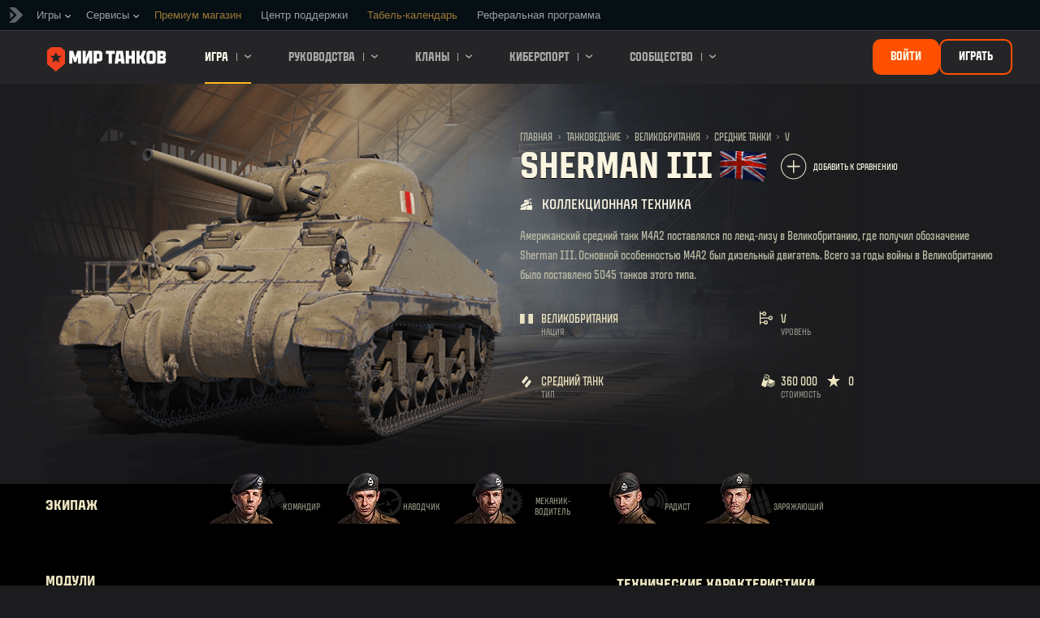

--- FILE ---
content_type: text/html; charset=utf-8
request_url: https://tanki.su/ru/tankopedia/12881-GB50_Sherman_III/
body_size: 18136
content:
<!DOCTYPE html>
<html lang="ru" data-global-crop-class="global-crop" data-sidebar-mobile-class="crop-mobile" >
<head>
    
<script>window.dataLayer = window.dataLayer || []; window.dataLayer.push({ S_Prod_Name: 'mt', S_Prod_Type: 'portal', S_Prod_Realm: 'ru', S_Prod_Lang: 'ru', S_Prod_Lptype: 'portal' });</script>

    
        
        
    
    
    
    <!-- Google Tag Manager -->
    <script>(function(w,d,s,l,i){w[l]=w[l]||[];w[l].push({'gtm.start':
    new Date().getTime(),event:'gtm.js'});var f=d.getElementsByTagName(s)[0],
    j=d.createElement(s),dl=l!='dataLayer'?'&l='+l:'';j.async=true;j.src=
    'https://www.googletagmanager.com/gtm.js?id='+i+dl;f.parentNode.insertBefore(j,f);
    })(window,document,'script','dataLayer','GTM-NWB9SLG');</script>
    <!-- End Google Tag Manager -->
    

    
    <meta http-equiv="Content-type" content="text/html; charset=utf-8" />
    <meta http-equiv="X-UA-Compatible" content="IE=edge" />
    <title>
    Sherman III: обзор, характеристики, сравнение параметров
</title>
        <!--[if IE]>
            <script type="text/javascript">
                window.location = '/ru/old-browsers/';
            </script>
        -->
        <script type="text/javascript">
            if (window.document.documentMode || window.opera) {
                window.location = '/ru/old-browsers/';
            }
        </script>
    <link rel="icon" type="image/png" href="//ptl-ru-cdn.tanki.su/static/5.137.5_b0ce29/ptl_static/img/core/frontend/scss/common/img/favicon-mt-16.png" sizes="16x16">
    <link rel="icon" type="image/png" href="//ptl-ru-cdn.tanki.su/static/5.137.5_b0ce29/ptl_static/img/core/frontend/scss/common/img/favicon-mt-32.png" sizes="32x32">
    <link rel="icon" type="image/png" href="//ptl-ru-cdn.tanki.su/static/5.137.5_b0ce29/ptl_static/img/core/frontend/scss/common/img/favicon-mt-96.png" sizes="96x96">
    <link rel="icon" type="image/png" href="//ptl-ru-cdn.tanki.su/static/5.137.5_b0ce29/ptl_static/img/core/frontend/scss/common/img/favicon-mt-120.png" sizes="120x120">
    <link rel="icon" type="image/png" href="//ptl-ru-cdn.tanki.su/static/5.137.5_b0ce29/ptl_static/img/core/frontend/scss/common/img/favicon-mt-192.png" sizes="192x192">
    <link rel="apple-touch-icon" sizes="60x60" href="//ptl-ru-cdn.tanki.su/static/5.137.5_b0ce29/ptl_static/img/core/frontend/scss/common/img/favicon-mt-60.png">
    <link rel="apple-touch-icon" sizes="120x120" href="//ptl-ru-cdn.tanki.su/static/5.137.5_b0ce29/ptl_static/img/core/frontend/scss/common/img/favicon-mt-120.png">
    <link rel="apple-touch-icon" sizes="180x180" href="//ptl-ru-cdn.tanki.su/static/5.137.5_b0ce29/ptl_static/img/core/frontend/scss/common/img/favicon-mt-180.png">
    <link rel="mask-icon" href="//ptl-ru-cdn.tanki.su/static/5.137.5_b0ce29/ptl_static/img/core/frontend/scss/common/img/favicon-mt-16.png" color="#474747">
    <meta name="theme-color" content="#1c1c1e">

    
        
            
            

            <script type="application/ld+json">
            {
                "@context": "http://schema.org",
                "@type": "ItemList",
                "itemListElement": [
                    
                        
                            
                            {
                                "@type": "SiteNavigationElement",
                                "position": 1,
                                "name": "Игра",
                                "url": "/ru/game/"
                                
                        
                    
                        
                             }, 
                            {
                                "@type": "SiteNavigationElement",
                                "position": 2,
                                "name": "Руководства",
                                "url": "/ru/content/guide/"
                                
                        
                    
                        
                             }, 
                            {
                                "@type": "SiteNavigationElement",
                                "position": 3,
                                "name": "Кланы",
                                "url": "/ru/clanwars/?link_place=mt_link_main-menu"
                                
                        
                    
                        
                             }, 
                            {
                                "@type": "SiteNavigationElement",
                                "position": 4,
                                "name": "Киберспорт",
                                "url": "/ru/content/cybersport/"
                                
                        
                    
                        
                    
                        
                             }, 
                            {
                                "@type": "SiteNavigationElement",
                                "position": 5,
                                "name": "Сообщество",
                                "url": "/ru/community/"
                                
                        
                    
                    }
                ]
            }
            </script>
        
    

    
        <link rel="sitemap" href="/sitemap.xml">
    

    
    
    
    <meta name="Description" content="Американский средний танк М4А2 поставлялся по ленд-лизу в Великобританию, где получил обозначение Sherman III. Основной особенностью М4А2 был дизельный двигатель. Всего за годы войны в Великобританию было поставлено 5045 танков этого типа. Видеообзор Sherman III, описывающий основные характеристики техники и её поведение в бою." />

    <meta property="og:title" content="Sherman III" />
    <meta property="og:type" content="website" />
    <meta property="og:description" content="Американский средний танк М4А2 поставлялся по ленд-лизу в Великобританию, где получил обозначение Sherman III. Основной особенностью М4А2 был дизельный двигатель. Всего за годы войны в Великобританию было поставлено 5045 танков этого типа." />
    <meta property="og:image" content="https://dav-static.tanki.su//ptlru/mt/current/shop/vehicles/600x450/GB50_Sherman_III.png" />
    <meta name="thumbnail" content="https://dav-static.tanki.su//ptlru/mt/current/shop/vehicles/600x450/GB50_Sherman_III.png" />
    <meta property="og:url" content="/ru/tankopedia/12881-GB50_Sherman_III/" />
    <meta property="og:site_name" content="«Мир танков»" />
    <meta property="og:see_also" content="/ru/tankopedia/" />

    <meta name="twitter:card" content="summary_large_image"/>
    <meta name="twitter:title" content="Sherman III">
    <meta name="twitter:description" content="Американский средний танк М4А2 поставлялся по ленд-лизу в Великобританию, где получил обозначение Sherman III. Основной особенностью М4А2 был дизельный двигатель. Всего за годы войны в Великобританию было поставлено 5045 танков этого типа."/>
    <meta name="twitter:image:src" content="https://dav-static.tanki.su//ptlru/mt/current/shop/vehicles/600x450/GB50_Sherman_III.png"/>
    <meta name="twitter:url" content="/ru/tankopedia/12881-GB50_Sherman_III/"/>



    <meta content="width=device-width, initial-scale=1.0, maximum-scale=1.0, user-scalable=0" name="viewport">
    <meta content="unsafe-url" id="mref" name="referrer" />
    <link rel="canonical" href="https://tanki.su/ru/tankopedia/12881-GB50_Sherman_III/" />

        
    

    

    
        
    
    
        
            
            <link href="https://fonts.googleapis.com/css?family=Roboto+Condensed:400,700%7CRoboto:400,700&amp;subset=cyrillic,cyrillic-ext,greek,greek-ext,latin-ext,vietnamese" rel="stylesheet">
        

        <link rel="stylesheet" type="text/css" href="//ptl-ru-cdn.tanki.su/static/5.137.5_b0ce29/ptl_static/css/main.css" media="screen" id="screenview" />
        <link rel="stylesheet" type="text/css" href="//ptl-ru-cdn.tanki.su/static/5.137.5_b0ce29/ptl_static/css/style.css" />
        <link rel="stylesheet" type="text/css" href="https://tanki-media-content.tanki.su/tanki-media/fonts/MT-sans/index.css" />

        
    

    <script>
        GS = window.GS || {};
        GS.vars = GS.vars || {};
    </script>
    
    <script>
            GS.vars.COMMON_MENU_ENABLED = true;
            GS.vars.COMMON_MENU_LOADER_TIMEOUT = 3000;
            GS.vars.COMMON_MENU_COOKIE_PATH = '/';
            GS.vars.COMMON_MENU_COOKIE_PREFIX = 'cm.options.';
    </script>
    <script async charset="utf-8" type="text/javascript" id="common_menu_loader" src="//cdn-cm.lesta.ru/loader.min.js"
        data-backend_url="//cm.lesta.ru"
	data-login_url="/auth/oid/new/"
	data-token_url="/commonmenu/token/"
	data-incomplete_profile_url="https://lesta.ru/personal/"
	data-user_id=""
	data-content_layout_max_width="1440"
	data-realm="runet"
	data-service="ptl"
	data-language="ru"
	data-logout_url="/"
	data-project="mt"
	data-registration_url="/"
	data-user_name=""
    ></script>
    

    
        
    
    <script>
    window.Settings = window.Settings || {};
    window.Settings.SITE_PATH = "/";

    mtsdk = window.mtsdk || {};
    mtsdk.vars = mtsdk.vars || {};

    mtsdk.vars.ACCOUNT_AJAX_INFO_URL = "/ajax_info/";
    mtsdk.vars.ACCOUNT_INFO_COOKIE_NAME = 'GAI';
    mtsdk.vars.CURRENT_REQUEST_LANGUAGE = 'ru';
    mtsdk.vars.CURRENT_REALM = 'ru';

    mtsdk.vars.DATE_DELIMITER = ".";
    mtsdk.vars.DATE_FORMAT = "dmY";
    mtsdk.vars.TIME_DELIMITER = ":";
    mtsdk.vars.THOUSAND_SEPARATOR = " ";
    mtsdk.vars.JS_TRUSTED_ROOTS = [];

    mtsdk.vars.AUTH_CONFIRMATION_URL = "/auth/oid/confirm/";



mtsdk.vars.MTCC_FE_URL = 'https://lesta.ru/clans/';
mtsdk.vars.MTCC_FE_CLAN_URL = 'https://lesta.ru/clans/wot/clan_id/?utm_campaign=mt-portal&utm_medium=link&utm_source=main-menu';


    mtsdk.vars.CLANWARS_SECOND_GLOBALMAP_INTERGATION_ENABLED = true;

</script>


    <script src="//ptl-ru-cdn.tanki.su/static/5.137.5_b0ce29/portal/js/plugins/jquery/jquery-2.2.4.min.js"></script>
    <script src="//ptl-ru-cdn.tanki.su/static/5.137.5_b0ce29/portal/js/plugins/mt_browser_detection/mt_browser_detection.js"></script>
    <script src="//ptl-ru-cdn.tanki.su/static/5.137.5_b0ce29/portal/js/plugins/lodash/lodash.min.js"></script>
    <script src="//ptl-ru-cdn.tanki.su/static/5.137.5_b0ce29/portal/js/plugins/uri/URI.min.js"></script>
    <script src="//ptl-ru-cdn.tanki.su/static/5.137.5_b0ce29/portal/js/plugins/amplify/amplify.core.min.js"></script>
    <script src="//ptl-ru-cdn.tanki.su/static/5.137.5_b0ce29/portal/js/plugins/amplify/amplify.store.min.js"></script>


<script src="//ptl-ru-cdn.tanki.su/static/5.137.5_b0ce29/portal/js/plugins/jquery/jquery.cookie.js"></script>

<script src="//ptl-ru-cdn.tanki.su/static/5.137.5_b0ce29//portal/i18n/ru.js"></script>
<script src="//ptl-ru-cdn.tanki.su/static/5.137.5_b0ce29/portal/js/encodr_1.2.2.min.js"></script>
<script src="//ptl-ru-cdn.tanki.su/static/5.137.5_b0ce29/portalsdk/js/i18n_resources.js"></script>

<script src="//ptl-ru-cdn.tanki.su/static/5.137.5_b0ce29/portal/js/mtsdk.js"></script>
<script src="//ptl-ru-cdn.tanki.su/static/5.137.5_b0ce29/portal/js/mtsdk.time.js"></script>
<script src="//ptl-ru-cdn.tanki.su/static/5.137.5_b0ce29/portal/js/resolution_manager.js"></script>
<script src="//ptl-ru-cdn.tanki.su/static/5.137.5_b0ce29/portal/js/crop_manager.js"></script>
<script src="//ptl-ru-cdn.tanki.su/static/5.137.5_b0ce29/portal/js/page_wrapper_manager.js"></script>
<script src="//ptl-ru-cdn.tanki.su/static/5.137.5_b0ce29/portal/js/helper.js"></script>
<script src="//ptl-ru-cdn.tanki.su/static/5.137.5_b0ce29/portal/js/platform_manager.js"></script>
<script src="//ptl-ru-cdn.tanki.su/static/5.137.5_b0ce29/menubuilder/main_menu.js"></script>

<script src="//ptl-ru-cdn.tanki.su/static/5.137.5_b0ce29/portal/js/mtsdk.forms.js"></script>
<script src="//ptl-ru-cdn.tanki.su/static/5.137.5_b0ce29/portal/js/main_counter.js"></script>




    <script type="text/javascript" src="//ptl-ru-cdn.tanki.su/static/5.137.5_b0ce29/csrf/js/csrf.js"></script>



    <script type="text/javascript">
        $(function() {
            csrf.init({
                COOKIE_NAME: "csrftoken",
                COOKIE_URL: "/set_csrf_cookie/"
            });

            window.Settings = window.Settings || {};
            window.Settings.CSRF_TOKEN = csrf.token;
        })
    </script>

<script src="//ptl-ru-cdn.tanki.su/static/5.137.5_b0ce29/portal/js/mtsdk.account_info.js"></script>

<script src="//ptl-ru-cdn.tanki.su/static/5.137.5_b0ce29/portal/js/plugins/porthole/porthole.min.js"></script>
<script src="//ptl-ru-cdn.tanki.su/static/5.137.5_b0ce29/jsbase/js/scripts.js"></script>
<script src="//ptl-ru-cdn.tanki.su/static/5.137.5_b0ce29/portal/js/aos_2.3.1.min.js"></script>
<script>
        window.Settings.HOME_URL = "/ru/";
    </script>
<script type="text/javascript">
(function(window) {
    window.Settings = window.Settings || {};
    window.Settings.AuthenticationSSO = {"signinJsonpCallbackParameter": "callback", "signinMode": "notification", "checkIsAuthenticated": false, "signinJsonpUrl": "https://lesta.ru/id/sso/signin/jsonp/", "attemptImmediateCookie": {"path": "/", "domain": ".tanki.su", "secure": true, "name": "ptl_auth_sso_attempt_immediate", "samesite": "none"}, "isAuthenticated": 0};
})(window);
</script>
<script type="text/javascript">
(function(window) {
    window.Settings = window.Settings || {};
    window.Settings.AuthenticationBase = {
        'ErrorCodeUnauthorized': 401
    };
})(window);
</script>
<script type="text/javascript">
(function(window) {
    window.Settings = window.Settings || {};
    window.Settings.AuthenticationOID = {"OpenIdVerifyUrl": "https://tanki.su/auth/oid/verify/", "OpenIdProcessTokenQueryParameter": "openid_process_token", "OpenIdVerifyImmediateUrl": "https://tanki.su/auth/oid/verify/immediate/", "LogoutUrl": "/auth/notify/signout/", "LogoutErrorRedirectUrl": "/ru/", "OpenIdTrustRootUseCurrentHost": false, "OpenIdProcessStatusUrlTemplate": "/auth/oid/process/status/<%= token %>/"};
})(window);
</script>
<script type="text/javascript" charset="utf-8" src="//ptl-ru-cdn.tanki.su/static/5.137.5_b0ce29/authenticationoid/js/openid.js"></script>


    
        
    



    


    

    
        <script>
    var PENDING_OPERATION_JAVASCRIPT_TIMEOUT = 15,
        IFRAME_PROXY = 'https://tanki.su/utils/ssl_proxy/';
</script>

<script src="//ptl-ru-cdn.tanki.su/static/5.137.5_b0ce29/portal/js/plugins/modernizr/modernizr.js"></script>

<script src="//ptl-ru-cdn.tanki.su/static/5.137.5_b0ce29/portal/js/plugins/jquery/jquery.mousewheel.js"> </script>


<script src="//ptl-ru-cdn.tanki.su/static/5.137.5_b0ce29/common/mt_hl_common.js"></script>

<script src="//ptl-ru-cdn.tanki.su/static/5.137.5_b0ce29/common/tooltips.js"></script>

<script src="//ptl-ru-cdn.tanki.su/static/5.137.5_b0ce29/common/mt_bg_parallax.js"></script>

<script src="//ptl-ru-cdn.tanki.su/static/5.137.5_b0ce29/portal/js/init_cookie_referrer.js"></script>
<script src="//ptl-ru-cdn.tanki.su/static/5.137.5_b0ce29/portal/js/plugins/iscroll/iscroll.min.js"></script>





        
        
        
        

        
    

    

    
        <script type="text/javascript">
            var NEWBIE_LIFETIME_COOKIE_NAME = 'newbie_lifetime',
                NEWBIE_SESSION_COOKIE_NAME = 'newbie_session',
                NEWBIE_LIFETIME_COOKIE_EXPIRATION_PERIOD = 1000,
                VETERAN_COOKIE_NAME = 'uvt',
                VETERAN_COOKIE_EXPIRATION_PERIOD = 365;
        </script>
        <script type="text/javascript" src="//ptl-ru-cdn.tanki.su/static/5.137.5_b0ce29/portal/js/user_recognition.js"></script>
    
    

    
    
        

        <script type="application/ld+json">
            {
                "@context": "http://schema.org",
                "@type": "Article",
                "mainEntityOfPage":
                    {
                        "@type": "WebPage",
                        "@id": "https://tanki.su/ru/tankopedia/12881\u002DGB50_Sherman_III/"
                    },
                "headline": "Sherman III",
                "image": {
                    "@type": "ImageObject",
                    "url": "https://dav\u002Dstatic.tanki.su//ptlru/mt/current/shop/vehicles/600x450/GB50_Sherman_III.png"
                },
                "author":
                    {
                        "@type": "Organization",
                        "name": "Lesta.ru"
                    },
                "publisher":
                    {
                        "@type": "Organization",
                        "name": "Lesta.ru",
                        "logo":
                            {
                                "@type": "ImageObject",
                                "url": "//ptl\u002Dru\u002Dcdn.tanki.su/static/5.137.5_b0ce29/ptl_static/img/core/frontend/scss/common/blocks/footer/img/footer\u002Dlogo.png",
                                "width": "202",
                                "height": "108"
                            }
                    },
                "description": "Американский средний танк М4А2 поставлялся по ленд\u002Dлизу в Великобританию, где получил обозначение Sherman III. Основной особенностью М4А2 был дизельный двигатель. Всего за годы войны в Великобританию было поставлено 5045 танков этого типа."
            },
        </script>
        <script type="application/ld+json">
            
            
    {
        "@context": "https://schema.org",
        "@type": "BreadcrumbList",
        "itemListElement":
            [
                {
                    "@type": "ListItem",
                    "position": 1,
                    "item":
                        {
                            "@id": "https://tanki.su/ru/",
                            "name": "Главная"
                        }
                }
                
                    ,
                    
                        {
                            "@type": "ListItem",
                            "position": 2,
                            "item":
                                {
                                    "@id": "https://tanki.su/ru/tankopedia/",
                                    "name": "Танковедение"
                                }
                        }, 
                    
                        {
                            "@type": "ListItem",
                            "position": 3,
                            "item":
                                {
                                    "@id": "https://tanki.su/ru/tankopedia/#mt\u003D\u0026w_n\u003Duk",
                                    "name": "Великобритания"
                                }
                        }, 
                    
                        {
                            "@type": "ListItem",
                            "position": 4,
                            "item":
                                {
                                    "@id": "https://tanki.su/ru/tankopedia/#mt\u003D\u0026w_n\u003Duk\u0026w_t\u003DmediumTank",
                                    "name": "Средние танки"
                                }
                        }, 
                    
                        {
                            "@type": "ListItem",
                            "position": 5,
                            "item":
                                {
                                    "@id": "https://tanki.su/ru/tankopedia/#mt\u003D\u0026w_n\u003Duk\u0026w_l\u003D5\u0026w_t\u003DmediumTank",
                                    "name": "V"
                                }
                        }
                    
                
            ]
    }

        </script>
    

</head>

   
    <body class="reg-RUS lang-ru" data-popup-visible="crop" data-sidebar-mobile-class="crop-mobile" data-overlay-show-class="overlay__show">

    
    
    <!-- Google Tag Manager (noscript) -->
    <noscript><iframe src="https://www.googletagmanager.com/ns.html?id=GTM-NWB9SLG&S_Prod_Name=mt&S_Prod_Type=portal&S_Prod_Realm=ru&S_Prod_Lang=ru&S_Prod_Lptype=portal"
    height="0" width="0" style="display:none;visibility:hidden"></iframe></noscript>
    <!-- End Google Tag Manager (noscript) -->
    


    

    

<div class="page-wrapper js-page-wrapper " data-popup-mobile-hidden="page-wrapper__hidden">
    <div class="page-wrapper_inner">
        
        
            <div class="sparkles "></div>
        
        
            <nav class="nav">
    
        <a class="nav_item nav_item__menu js-mobile-mainmenu-link" href="#"><span class="nav_hamburger">Меню</span></a>
    
    <a class="nav_item nav_item__tanks" href="/">Мир танков</a>
    <a class="nav_item nav_item__cm js-mobile-commonmenu-link" href="#" data-mobile-open-class="nav_item__cm" data-mobile-close-class="nav_item__cm-open">Lesta.ru</a>
</nav>


<div class="nav-wrapper  js-mainmenu-wrapper"
     data-mobile-menu-opened-class="nav-wrapper__open"
     data-mobile-menu-crop-class="mobile-menu-crop"
     data-scroll-bottom-class="nav-wrapper__bottom"
     data-scroll-bottom-initial-class="nav-wrapper__bottom-initial"
     data-scroll-top-class="nav-wrapper__top"
     data-scroll-top-initial-class="nav-wrapper__top-initial">

    <div class="nav-wrapper_holder">
        <ul class="nav-submenu">
            <li class="js-mainmenu-item nav-submenu_item nav-submenu_item__tanks" data-opened-class="nav-submenu_item__open">
                <a class="nav-submenu_link" href="/"></a>
            </li>
            
                
                <li class="js-mainmenu-item nav-submenu_item nav-submenu_item__active  " data-opened-class="nav-submenu_item__open">
                    
                        <a href="/ru/game/" class="nav-submenu_link">Игра<span class="nav-submenu_arrow js-mainmenu-arrow"></span></a>
                        <div class="nav-detail">
                            <ul class="nav-detail_list">
                                
                                    <li class="nav-detail_item ">
                                        <a  class="nav-detail_link js-portal-menu-link-text" href="/ru/game/download/">Скачать игру</a>
                                    </li>
                                
                                    <li class="nav-detail_item ">
                                        <a  class="nav-detail_link js-portal-menu-link-text" href="/ru/news/">Новости</a>
                                    </li>
                                
                                    <li class="nav-detail_item ">
                                        <a  class="nav-detail_link js-portal-menu-link-text" href="/ru/content/archive_release_notes/">Последние изменения</a>
                                    </li>
                                
                                    <li class="nav-detail_item ">
                                        <a  class="nav-detail_link js-portal-menu-link-text" href="/ru/ratings/">Рейтинги</a>
                                    </li>
                                
                                    <li class="nav-detail_item ">
                                        <a  class="nav-detail_link js-portal-menu-link-text" href="/ru/tankopedia/">Танковедение</a>
                                    </li>
                                
                                    <li class="nav-detail_item ">
                                        <a  class="nav-detail_link js-portal-menu-link-text" href="/ru/content/guide/bonus_codes/">Промокоды</a>
                                    </li>
                                
                                    <li class="nav-detail_item ">
                                        <a  class="nav-detail_link js-portal-menu-link-text" href="/ru/news/notifications/most-mt/?link_place=mt_link_main-menu">Моды</a>
                                    </li>
                                
                            </ul>
                        </div>
                    
                </li>
                
            
                
                <li class="js-mainmenu-item nav-submenu_item   " data-opened-class="nav-submenu_item__open">
                    
                        <a href="/ru/content/guide/" class="nav-submenu_link">Руководства<span class="nav-submenu_arrow js-mainmenu-arrow"></span></a>
                        <div class="nav-detail">
                            <ul class="nav-detail_list">
                                
                                    <li class="nav-detail_item ">
                                        <a  class="nav-detail_link js-portal-menu-link-text" href="/ru/content/guide/newcomers-guide/">Новичку</a>
                                    </li>
                                
                                    <li class="nav-detail_item ">
                                        <a  class="nav-detail_link js-portal-menu-link-text" href="/ru/content/guide/general/">Основное</a>
                                    </li>
                                
                                    <li class="nav-detail_item ">
                                        <a  class="nav-detail_link js-portal-menu-link-text" href="/ru/content/guide/economy/">Игровая экономика</a>
                                    </li>
                                
                                    <li class="nav-detail_item ">
                                        <a  class="nav-detail_link js-portal-menu-link-text" href="/ru/content/guide/account_security/">Безопасность</a>
                                    </li>
                                
                                    <li class="nav-detail_item ">
                                        <a  class="nav-detail_link js-portal-menu-link-text" href="/ru/content/guide/general/achievements/">Достижения</a>
                                    </li>
                                
                                    <li class="nav-detail_item ">
                                        <a  class="nav-detail_link js-portal-menu-link-text" href="/ru/content/guide/ban/">Играем по правилам</a>
                                    </li>
                                
                            </ul>
                        </div>
                    
                </li>
                
            
                
                <li class="js-mainmenu-item nav-submenu_item   " data-opened-class="nav-submenu_item__open">
                    
                        <a href="/ru/clanwars/?link_place=mt_link_main-menu" class="nav-submenu_link">Кланы<span class="nav-submenu_arrow js-mainmenu-arrow"></span></a>
                        <div class="nav-detail">
                            <ul class="nav-detail_list">
                                
                                    <li class="nav-detail_item ">
                                        <a  class="nav-detail_link js-portal-menu-link-text" href="/ru/clanwars/strongholds/">Укрепрайон</a>
                                    </li>
                                
                                    <li class="nav-detail_item ">
                                        <a  target="_blank" rel="noopener"  class="nav-detail_link js-portal-menu-link-text" href="https://lesta.ru/globalmap/?link_place=mt_link_main-menu">Глобальная карта</a>
                                    </li>
                                
                                    <li class="nav-detail_item ">
                                        <a  target="_blank" rel="noopener"  class="nav-detail_link js-portal-menu-link-text" href="https://lesta.ru/clans/wot/leaderboards/?link_place=mt_link_main-menu">Рейтинг кланов</a>
                                    </li>
                                
                                    <li class="nav-detail_item nav-detail_item__hidden js-portal-menu-clans-index-link">
                                        <a  target="_blank" rel="noopener"  class="nav-detail_link js-portal-menu-link-text" href="https://lesta.ru/clans/wot/?link_place=mt_link_main-menu">Клановый портал</a>
                                    </li>
                                
                                    <li class="nav-detail_item nav-detail_item__hidden js-portal-menu-clan-link">
                                        <a  target="_blank" rel="noopener"  class="nav-detail_link js-portal-menu-link-text" href="https://lesta.ru/clans/wot/clan_id/?link_place=mt_link_main-menu">Мой клан</a>
                                    </li>
                                
                                    <li class="nav-detail_item nav-detail_item__hidden js-portal-menu-recruitstation-link">
                                        <a  target="_blank" rel="noopener"  class="nav-detail_link js-portal-menu-link-text" href="https://lesta.ru/clans/wot/find_clan/?link_place=mt_link_main-menu">Подобрать клан</a>
                                    </li>
                                
                                    <li class="nav-detail_item ">
                                        <a  class="nav-detail_link js-portal-menu-link-text" href="https://tanki.su/ru/clanwars/rating/alley/">Аллея славы</a>
                                    </li>
                                
                            </ul>
                        </div>
                    
                </li>
                
            
                
                <li class="js-mainmenu-item nav-submenu_item   " data-opened-class="nav-submenu_item__open">
                    
                        <a href="/ru/content/cybersport/" class="nav-submenu_link">Киберспорт<span class="nav-submenu_arrow js-mainmenu-arrow"></span></a>
                        <div class="nav-detail">
                            <ul class="nav-detail_list">
                                
                                    <li class="nav-detail_item ">
                                        <a  class="nav-detail_link js-portal-menu-link-text" href="/ru/tournaments/all/">Ежедневные турниры</a>
                                    </li>
                                
                                    <li class="nav-detail_item ">
                                        <a  class="nav-detail_link js-portal-menu-link-text" href="https://cybersport.tanki.su/">Портал киберспорта</a>
                                    </li>
                                
                                    <li class="nav-detail_item ">
                                        <a  class="nav-detail_link js-portal-menu-link-text" href="/ru/content/guide/tournament-guide/">Руководство по участию</a>
                                    </li>
                                
                            </ul>
                        </div>
                    
                </li>
                
            
                
            
                
                <li class="js-mainmenu-item nav-submenu_item   " data-opened-class="nav-submenu_item__open">
                    
                        <a href="/ru/community/" class="nav-submenu_link">Сообщество<span class="nav-submenu_arrow js-mainmenu-arrow"></span></a>
                        <div class="nav-detail">
                            <ul class="nav-detail_list">
                                
                                    <li class="nav-detail_item ">
                                        <a  class="nav-detail_link js-portal-menu-link-text" href="/ru/community/accounts/">Поиск игроков</a>
                                    </li>
                                
                                    <li class="nav-detail_item ">
                                        <a  target="_blank" rel="noopener"  class="nav-detail_link js-portal-menu-link-text" href="http://forum.tanki.su/?link_place=mt_link_main-menu">Форум</a>
                                    </li>
                                
                                    <li class="nav-detail_item ">
                                        <a  class="nav-detail_link js-portal-menu-link-text" href="/ru/media/">Медиа</a>
                                    </li>
                                
                                    <li class="nav-detail_item ">
                                        <a  target="_blank" rel="noopener"  class="nav-detail_link js-portal-menu-link-text" href="https://vol.lesta.ru/?link_place=mt_link_main-menu">Портал Волонтёров</a>
                                    </li>
                                
                                    <li class="nav-detail_item ">
                                        <a  target="_blank" rel="noopener"  class="nav-detail_link js-portal-menu-link-text" href="https://wiki.lesta.ru/ru/?link_place=mt_link_main-menu">Wiki-энциклопедия</a>
                                    </li>
                                
                            </ul>
                        </div>
                    
                </li>
                
            
        </ul>
        <div class="nav-wrapper_side-container">
            
                
                    <div class="nav-wrapper_buttons js-menu-side-button" data-hidden-class="nav-wrapper_buttons__hidden">
                        
                            
                                <div class="nav-wrapper_side-button js-menu-side-button-wrapper-desktop">
                                    <a id="login_btn_new" class="big-button big-button__small js-referer js-menu-side-button-register big-button__blink" href="https://lesta.ru/registration/ru/" >
                                        <span class="big-button_text">Войти</span>
                                    </a>
                                </div>
                                <div class="nav-wrapper_side-button js-menu-side-button-wrapper-desktop">
                                    <a id="register_btn_new" class="big-button big-button__small big-button__secondary js-referer js-menu-side-button-register big-button__secondary" href="https://lesta.ru/registration/ru/" >
                                        <span class="big-button_text">Играть</span>
                                    </a>
                                </div>
                            
                            
                                <div class="nav-wrapper_side-button js-menu-side-button-wrapper-tablet">
                                    <a class="big-button big-button__small big-button__secondary js-referer js-menu-side-button-register-mobile" href="https://lesta.ru/registration/ru/">
                                        <span class="big-button_text">Зарегистрироваться</span>
                                    </a>
                                </div>
                                <div class="nav-wrapper_side-button js-menu-side-button-wrapper-mobile">
                                    <a class="big-button big-button__large big-button__secondary js-referer js-menu-side-button-register-mobile" href="https://lesta.ru/registration/ru/">
                                        <span class="big-button_text big-button_text__large">Зарегистрироваться</span>
                                    </a>
                                </div>
                            
                        
                    </div>
                
            
        </div>
        <span class="nav-wrapper_close js-mobile-mainmenu-close-link">Закрыть</span>
    </div>
</div>
<script>
    document.addEventListener("DOMContentLoaded", () => {
        document.querySelector(".js-auth-openid-link") && 
        document.querySelector("#login_btn_new") &&
        document.querySelector("#login_btn_new").setAttribute("href", document.querySelector(".js-auth-openid-link").getAttribute("href"));

        document.querySelector(".js-common-menu-fallback-register") &&
        document.querySelector("#register_btn_new") &&
        document.querySelector("#register_btn_new").setAttribute("href", document.querySelector(".js-common-menu-fallback-register").getAttribute("href"));
    });
</script>
        
        
            <div class="cm-holder js-commonmenu-holder" data-mobile-opened-class="cm-holder__open">
                
                    <!-- common_menu: start -->
<div id="common_menu">
    <noscript>
        <div id="common_menu_frame_wrap">
            <iframe id="common_menu_frame" src="//cm.lesta.ru/frame?backend_url=%2F%2Fcm.lesta.ru&login_url=%2Fauth%2Foid%2Fnew%2F&token_url=%2Fcommonmenu%2Ftoken%2F&incomplete_profile_url=https%3A%2F%2Flesta.ru%2Fpersonal%2F&content_layout_max_width=1440&realm=runet&service=ptl&language=ru&logout_url=%2F&project=mt&registration_url=%2F"></iframe>
        </div>
    </noscript>
</div>
<!-- common_menu: end -->


<script type="text/javascript" content="utf-8">
    if (GS.vars.COMMON_MENU_ENABLED && GS.CommonMenu) {
        GS.CommonMenu.trigger('holder_ready');
    }
</script>
    <div id="js-common-menu-fallback" class="commonmenu-fallback" data-visible-class="commonmenu-fallback__visible">
        

<script>
mtsdk.vars.DEFAULT_LANGUAGE = 'ru';
mtsdk.vars.ALL_LANGUAGES = {"ru": "\u0420\u0443\u0441\u0441\u043a\u0438\u0439", "fr": "Fran\u00e7ais", "en": "English", "ko": "\ud55c\uad6d\uc5b4", "uk": "\u0423\u043a\u0440\u0430\u0457\u043d\u0441\u044c\u043a\u0430", "es-ar": "Espa\u00f1ol \u2014 Am\u00e9rica Latina", "zh-sg": "\u7b80\u4f53\u4e2d\u6587\uff08\u65b0\u52a0\u5761)", "vi": "Ti\u1ebfng Vi\u1ec7t", "de": "Deutsch", "tr": "T\u00fcrk\u00e7e", "it": "Italiano", "hu": "Magyar", "zh-cn": "\u4e2d\u6587", "pt-br": "Portugu\u00eas", "es": "Espa\u00f1ol", "th": "\u0e44\u0e17\u0e22", "zh-tw": "\u7e41\u9ad4\u4e2d\u6587", "cs": "\u010ce\u0161tina", "ja": "\u65e5\u672c\u8a9e", "pl": "Polski"};
mtsdk.vars.FRONTEND_LANGUAGES = {"ru": "\u0420\u0443\u0441\u0441\u043a\u0438\u0439"};

mtsdk.vars.LANG_NAME_KEY = 'LANG_NAME_KEY';
mtsdk.vars.LANG_CODE_KEY = 'LANG-CODE-KEY';
mtsdk.vars.SPA_ID_KEY = '123456';
mtsdk.vars.NICKNAME_KEY = 'NICKNAME_KEY';
mtsdk.vars.LANG_COOKIE_NAME = 'hllang';


</script>


<script>


mtsdk.vars.REGISTRATION_URL = 'http://cpm.lesta.ru/vnwtd159/?pub_id=cmenu';


</script>


<ul class="commonmenu-fallback_list" id="js-sdk_top_right_menu">

    

    


    <li id="js-auth-wrapper" style="display:none">
        <span class="commonmenu-fallback_text js-common-menu-fallback-error" style="display: none;">Не удалось войти.</span>
        <div class="commonmenu-fallback_loader js-common-menu-fallback-loader" style="display: none;"></div>

        <span class="commonmenu-fallback_text">
            <a href="/auth/oid/new/?next=/ru/tankopedia/12881-GB50_Sherman_III/" data-next-url="/ru/tankopedia/12881-GB50_Sherman_III/" class="js-auth-openid-link commonmenu-fallback_link">
            <span>Войти</span>
            </a>

            <span class="js-registration_url" style="display: none">
                или <a href="" class="js-referer js-common-menu-fallback-register commonmenu-fallback_link" >создать аккаунт</a>
            </span>
        </span>

    </li>

    <li id="js-auth-wrapper-nickname" style="display:none">

        <span class="commonmenu-fallback_text">

            
            <a class="js-my_profile_link js-my_profile_nickname commonmenu-fallback_link" href="/ru/community/accounts/show/me/" data-full_link="/ru/community/accounts/123456-NICKNAME_KEY/">
                Мой профиль
            </a>
            

        </span>
        <span class="commonmenu-fallback_text">
            <a href="#" class="js-auth-logout-link commonmenu-fallback_link" data-return-to="https://tanki.su/ru/tankopedia/12881-GB50_Sherman_III/">Выход</a>
        </span>

    </li>
</ul>
    </div>
                
            </div>
            <script type="text/javascript" src="//ptl-ru-cdn.tanki.su/static/5.137.5_b0ce29/portal/js/menu_loader.js"></script>
        
            <!--  -->
        <div class="content-wrapper ">
            
            
                
                
                
                
<script>
    var TANK_PAGE_VEHICLE_CD = 12881,
        TANK_PAGE_MODULES_URL = 'https://tanki.su/mtpbe/tankopedia/api/vehicle/modules/',
        TANK_PAGE_VEHICLE_URL = 'GB50_Sherman_III',
        TANK_PAGE_VEHICLE_NAME = 'Sherman III',
        TANK_PAGE_VEHICLE_TYPE = 'mediumTank',
        TANK_PAGE_VEHICLE_NATION = 'uk',
        TANK_PAGE_VEHICLE_ICON = 0,
        TANK_PAGE_VEHICLE_PREMIUM = 0,
        TANK_PAGE_VEHICLE_LEVEL = 5,
        MAX_COMPARE_ACCOUNTS_NUMBER = 10,
        COMPARE_ACCOUNTS_PRELOAD_URL = '/ru/comparison/preload/',
        TANK_BY_NAME_URL = '/ru/tankopedia/000000--FAKE-TANK-/',
        ACCOUNT_BY_NAME_URL = '/ru/community/accounts/named/?user=-FAKE-ACCOUNT-';

    GS.vars.TANKOPEDIA_DEFAULT_IMAGES_URLS = {'images': {'resized': '//ptl-ru-cdn.tanki.su/static/5.137.5_b0ce29/ptl_static/img/tankopedia_new/frontend/scss/tankopedia-detail/img/tanks/default_image_resized.png', 'original': '//ptl-ru-cdn.tanki.su/static/5.137.5_b0ce29/ptl_static/img/tankopedia_new/frontend/scss/tankopedia-detail/img/tanks/default_image.png'}, 'icons': {'heavyTank': {'resized': '//ptl-ru-cdn.tanki.su/static/5.137.5_b0ce29/ptl_static/img/tankopedia_new/frontend/scss/tankopedia-detail/img/tanks/default_heavy_icon_resized.svg', 'original': '//ptl-ru-cdn.tanki.su/static/5.137.5_b0ce29/ptl_static/img/tankopedia_new/frontend/scss/tankopedia-detail/img/tanks/default_heavy_icon.svg'}, 'AT-SPG': {'resized': '//ptl-ru-cdn.tanki.su/static/5.137.5_b0ce29/ptl_static/img/tankopedia_new/frontend/scss/tankopedia-detail/img/tanks/default_at-spg_icon_resized.svg', 'original': '//ptl-ru-cdn.tanki.su/static/5.137.5_b0ce29/ptl_static/img/tankopedia_new/frontend/scss/tankopedia-detail/img/tanks/default_at-spg_icon.svg'}, 'mediumTank': {'resized': '//ptl-ru-cdn.tanki.su/static/5.137.5_b0ce29/ptl_static/img/tankopedia_new/frontend/scss/tankopedia-detail/img/tanks/default_medium_icon_resized.svg', 'original': '//ptl-ru-cdn.tanki.su/static/5.137.5_b0ce29/ptl_static/img/tankopedia_new/frontend/scss/tankopedia-detail/img/tanks/default_medium_icon.svg'}, 'lightTank': {'resized': '//ptl-ru-cdn.tanki.su/static/5.137.5_b0ce29/ptl_static/img/tankopedia_new/frontend/scss/tankopedia-detail/img/tanks/default_light_icon_resized.svg', 'original': '//ptl-ru-cdn.tanki.su/static/5.137.5_b0ce29/ptl_static/img/tankopedia_new/frontend/scss/tankopedia-detail/img/tanks/default_light_icon.svg'}, 'SPG': {'resized': '//ptl-ru-cdn.tanki.su/static/5.137.5_b0ce29/ptl_static/img/tankopedia_new/frontend/scss/tankopedia-detail/img/tanks/default_spg_icon_resized.svg', 'original': '//ptl-ru-cdn.tanki.su/static/5.137.5_b0ce29/ptl_static/img/tankopedia_new/frontend/scss/tankopedia-detail/img/tanks/default_spg_icon.svg'}}};
    GS.vars.TANKOPEDIA_IMAGES_URL = '//ptl-ru-cdn.tanki.su/dcont/tankopedia_images/';
</script>

<script src="//ptl-ru-cdn.tanki.su/static/5.137.5_b0ce29/portal/js/plugins/hammer/hammer.min.js"></script>
<script src="//ptl-ru-cdn.tanki.su/static/5.137.5_b0ce29/portal/js/plugins/networks/networks.js"></script>

<script src="//ptl-ru-cdn.tanki.su/static/5.137.5_b0ce29/portal/js/plugins/knockout-3.4.2.js"></script>
<script src="//ptl-ru-cdn.tanki.su/static/5.137.5_b0ce29/portal/js/plugins/spin/spin2.js"></script>
<script src="//ptl-ru-cdn.tanki.su/static/5.137.5_b0ce29/portal/js/mt_ko_bindings.js"></script>
<script src="//ptl-ru-cdn.tanki.su/static/5.137.5_b0ce29/portal/js/advanced_video_popup.js"></script>
<script src="//ptl-ru-cdn.tanki.su/static/5.137.5_b0ce29/related_content/js/related.ko.js"></script>

<script src="//ptl-ru-cdn.tanki.su/static/5.137.5_b0ce29/comparison/js/comparison_manager.js"></script>
<script src="//ptl-ru-cdn.tanki.su/static/5.137.5_b0ce29/comparison/js/sidebar.js"></script>

<div class="tank-panel js-tank-panel" data-visible-class="tank-panel__show" data-after-menu-class="tank-panel__below-menu">
    
    <div class="tank-panel_holder">
        <div class="tank-panel_info ">
            <span class="tank-panel_nation">
                <img class="flags" alt="" src="//ptl-ru-cdn.tanki.su/static/5.137.5_b0ce29/ptl_static/img/core/frontend/scss/common/components/icons/img/filter-uk.png">
            </span>
            <span class="tank-panel_tank-type">
                <span class="ico-vehicle-type ico-vehicle-type__small-mediumtank"></span>
            </span>
            <span class="tank-panel_level">V</span>
            <span class="tank-panel_text">Sherman III</span>
        </div>
        <span class="tank-panel_compare tank-panel_compare__add js-tooltip js-tooltip-id_js-tank-panel-tooltip" id="compare_tank_panel" data-bind="click: compareTank, css: {'tank-panel_compare__added': addedToCompare}">
            <span class="tank-panel_compare-text" data-bind="visible: !addedToCompare() && !tankConfiguration()">Добавить к сравнению</span>
            <span class="tank-panel_compare-text" data-bind="visible: addedToCompare() && !tankConfiguration()" style="display:none">Машина добавлена к сравнению</span>
            <span class="tank-panel_compare-text" data-bind="visible: !addedToCompare() && tankConfiguration()" style="display:none">Добавить комплектацию техники к сравнению</span>
            <span class="tank-panel_compare-text" data-bind="visible: addedToCompare() && tankConfiguration()" style="display:none">Комплектация техники добавлена к сравнению</span>
            <div class="b-tooltip-main" id="js-tank-panel-tooltip">
                <span data-bind="visible: !addedToCompare() && !tankConfiguration()">Добавить к сравнению технику в базовой комплектации</span>
                <span data-bind="visible: addedToCompare() && !tankConfiguration()">Убрать машину из сравнения</span>
                <span data-bind="visible: !addedToCompare() && tankConfiguration()">Добавить к сравнению технику в текущей комплектации</span>
                <span data-bind="visible: addedToCompare() && tankConfiguration()">Убрать машину из сравнения</span>
            </div>
        </span>
    </div>
</div>

<section class="garage-tankopedia">
    <div class="garage-tankopedia_container">
        <div class="garage-tankopedia_info-container">
            <div class="garage-tankopedia_tank">
                <img src="https://dav-static.tanki.su//ptlru/mt/current/shop/vehicles/600x450/GB50_Sherman_III.png" alt="" />
            </div>
            <div class="garage-tankopedia_wrapper">
                <div class="garage-tankopedia_content">
                    <div class="garage-tankopedia_holder">
                        <ul class="breadcrumbs">
                            <li class="breadcrumbs_item">
                                <a class="breadcrumbs_link" href="/ru/">Главная</a>
                            </li>
                            <li class="breadcrumbs_item">
                                <a class="breadcrumbs_link" href="/ru/tankopedia/">Танковедение</a>
                            </li>
                            <li class="breadcrumbs_item">
                                <a class="breadcrumbs_link" href="/ru/tankopedia/#mt=&amp;w_n=uk">Великобритания</a>
                            </li>
                            <li class="breadcrumbs_item">
                                <a class="breadcrumbs_link" href="/ru/tankopedia/#mt=&amp;w_n=uk&amp;w_t=mediumTank">Средние танки</a>
                            </li>
                            <li class="breadcrumbs_item">
                                <a class="breadcrumbs_link" href="/ru/tankopedia/#mt=&amp;w_n=uk&amp;w_l=5&amp;w_t=mediumTank">V</a>
                            </li>
                        </ul>
                        <div class="garage_title-wrapper">
                            <h1 class="garage_title garage_title__inline js-tank-title">
                                Sherman III
                                
                                <span class="heading-flag">
                                    <img class="heading-flag_img" src="//ptl-ru-cdn.tanki.su/static/5.137.5_b0ce29/ptl_static/img/core/frontend/scss/common/components/icons/img/flags/uk_small.png" alt="Великобритания"/>
                                </span>
                            </h1>
                            <span class="add-btn add-btn__add js-tooltip js-tooltip-id_js-compare-tooltip" id="compare_tank" data-bind="click: compareTank, css: {'add-btn__added': addedToCompare()}">
                                <span data-bind="visible: !addedToCompare() && !tankConfiguration()">Добавить к сравнению</span>
                                <span data-bind="visible: addedToCompare() && !tankConfiguration()" style="display:none">Машина добавлена к сравнению</span>
                                <span data-bind="visible: !addedToCompare() && tankConfiguration()" style="display:none">Добавить комплектацию техники к сравнению</span>
                                <span data-bind="visible: addedToCompare() && tankConfiguration()" style="display:none">Комплектация техники добавлена к сравнению</span>
                                <div class="b-tooltip-main" id="js-compare-tooltip">
                                    <span data-bind="visible: !addedToCompare() && !tankConfiguration()">Добавить к сравнению технику в базовой комплектации</span>
                                    <span data-bind="visible: addedToCompare() && !tankConfiguration()">Убрать машину из сравнения</span>
                                    <span data-bind="visible: !addedToCompare() && tankConfiguration()">Добавить к сравнению технику в текущей комплектации</span>
                                    <span data-bind="visible: addedToCompare() && tankConfiguration()">Убрать машину из сравнения</span>
                                </div>
                            </span>
                        </div>
                        
                            <p class="garage_objection garage_objection__collector">Коллекционная техника</p>
                        
                        
                    </div>
                    <div class="tank-info__desktop">
                        <div class="tank-description">
                            <p class="tank-description_notification">Американский средний танк М4А2 поставлялся по ленд-лизу в Великобританию, где получил обозначение Sherman III. Основной особенностью М4А2 был дизельный двигатель. Всего за годы войны в Великобританию было поставлено 5045 танков этого типа.</p>
                            
                        </div>
                        <div class="tank-statistic">
                            <div class="tank-statistic_row">
                                <div class="tank-statistic_item">
                                    <span class="tank-statistic_note">Нация</span>
                                    <span class="tank-statistic_title-group">
                                        <span class="tank-statistic_title">
                                            <span class="tank-statistic_nation tank-statistic_nation__uk">Великобритания</span>
                                            <span class="tank-statistic_text">Великобритания</span>
                                        </span>
                                    </span>
                                </div>
                                <div class="tank-statistic_item">
                                    <span class="tank-statistic_note">Уровень</span>
                                    <span class="tank-statistic_title-group">
                                        <span class="tank-statistic_title">
                                            <span class="tank-statistic_ico tank-statistic_ico__level">Уровень</span>
                                            <span class="tank-statistic_text">V</span>
                                        </span>
                                    </span>
                                </div>
                            </div>
                            <div class="tank-statistic_row">
                                <div class="tank-statistic_item">
                                    <span class="tank-statistic_note">Тип</span>
                                    <span class="tank-statistic_title-group">
                                        <span class="tank-statistic_title">
                                            <span class="tank-statistic_ico">
                                                <span class="ico-vehicle-light ico-vehicle-light__mediumtank">Средний танк</span>
                                            </span>
                                            <span class="tank-statistic_text">Средний танк</span>
                                        </span>
                                    </span>
                                </div>
                                
                                    
                                    
    <div class="tank-statistic_item">
        <span class="tank-statistic_note">Стоимость</span>
        <span class="tank-statistic_title-group">
            
                <span class="tank-statistic_title">
                    <span class="tank-statistic_ico tank-statistic_ico__credits">Серебро</span>
                    <span class="tank-statistic_text">360 000</span>
                </span>
                <span class="tank-statistic_title">
                    <span class="tank-statistic_ico tank-statistic_ico__exp">Опыт</span>
                    <span class="tank-statistic_text">0</span>
                </span>
            
        </span>
    </div>

                                    </div>
                                
                                
                            </div>
                            
                            
                        </div>
                    </div>
            </div>
        </div>
    </div>
</section>
<div class="tank-info__mobile">
    <div class="tank-description">
        <p class="tank-description_notification">Американский средний танк М4А2 поставлялся по ленд-лизу в Великобританию, где получил обозначение Sherman III. Основной особенностью М4А2 был дизельный двигатель. Всего за годы войны в Великобританию было поставлено 5045 танков этого типа.</p>
        
    </div>
    <div class="tank-statistic">
        <div class="tank-statistic_row">
            <div class="tank-statistic_item">
                <span class="tank-statistic_note">Нация</span>
                <span class="tank-statistic_title-group">
                    <span class="tank-statistic_title">
                        <span class="tank-statistic_nation tank-statistic_nation__uk">Великобритания</span>
                        <span class="tank-statistic_text">Великобритания</span>
                    </span>
                </span>
            </div>
            <div class="tank-statistic_item">
                <span class="tank-statistic_note">Уровень</span>
                <span class="tank-statistic_title-group">
                    <span class="tank-statistic_title">
                        <span class="tank-statistic_ico tank-statistic_ico__level">Уровень</span>
                        <span class="tank-statistic_text">V</span>
                    </span>
                </span>
            </div>
        </div>
        <div class="tank-statistic_row">
            <div class="tank-statistic_item">
                <span class="tank-statistic_note">Тип</span>
                <span class="tank-statistic_title-group">
                    <span class="tank-statistic_title">
                        <span class="tank-statistic_ico">
                            <span class="ico-vehicle-light ico-vehicle-light__mediumtank">Средний танк</span>
                        </span>
                        <span class="tank-statistic_text">Средний танк</span>
                    </span>
                </span>
            </div>
            
                
                    
    <div class="tank-statistic_item">
        <span class="tank-statistic_note">Стоимость</span>
        <span class="tank-statistic_title-group">
            
                <span class="tank-statistic_title">
                    <span class="tank-statistic_ico tank-statistic_ico__credits">Серебро</span>
                    <span class="tank-statistic_text">360 000</span>
                </span>
                <span class="tank-statistic_title">
                    <span class="tank-statistic_ico tank-statistic_ico__exp">Опыт</span>
                    <span class="tank-statistic_text">0</span>
                </span>
            
        </span>
    </div>

                </div>
            
            
        
        
    </div>
</div>

<section class="crew">
    <div class="crew_wrapper">
        <h1 class="crew_title">Экипаж</h1>
        
        <div class="crew_row">

            <div class="crew_item-wrapper">
                <span class="crew_item crew_item__commander ">
                    <span class="crew_face">
                        
                        

                        
                        <picture>
                            <source type="image/webp" srcset="//ptl-ru-cdn.tanki.su/static/5.137.5_b0ce29/ptl_static/img/tankopedia_new/frontend/scss/tankopedia-detail/img/crew/uk-face-1.webp">
                            <img class="crew_image" src="//ptl-ru-cdn.tanki.su/static/5.137.5_b0ce29/ptl_static/img/tankopedia_new/frontend/scss/tankopedia-detail/img/crew/uk-face-1.png" alt="Член экипажа">
                        </picture>
                    </span>
                    <span class="crew_role">
                        Командир
                    </span>
                </span>
                
            </div>

        
    
        

            <div class="crew_item-wrapper">
                <span class="crew_item crew_item__gunner ">
                    <span class="crew_face">
                        
                        

                        
                        <picture>
                            <source type="image/webp" srcset="//ptl-ru-cdn.tanki.su/static/5.137.5_b0ce29/ptl_static/img/tankopedia_new/frontend/scss/tankopedia-detail/img/crew/uk-face-2.webp">
                            <img class="crew_image" src="//ptl-ru-cdn.tanki.su/static/5.137.5_b0ce29/ptl_static/img/tankopedia_new/frontend/scss/tankopedia-detail/img/crew/uk-face-2.png" alt="Член экипажа">
                        </picture>
                    </span>
                    <span class="crew_role">
                        Наводчик
                    </span>
                </span>
                
            </div>

        </div>
    
        <div class="crew_row">

            <div class="crew_item-wrapper">
                <span class="crew_item crew_item__driver ">
                    <span class="crew_face">
                        
                        

                        
                        <picture>
                            <source type="image/webp" srcset="//ptl-ru-cdn.tanki.su/static/5.137.5_b0ce29/ptl_static/img/tankopedia_new/frontend/scss/tankopedia-detail/img/crew/uk-face-3.webp">
                            <img class="crew_image" src="//ptl-ru-cdn.tanki.su/static/5.137.5_b0ce29/ptl_static/img/tankopedia_new/frontend/scss/tankopedia-detail/img/crew/uk-face-3.png" alt="Член экипажа">
                        </picture>
                    </span>
                    <span class="crew_role">
                        Механик-водитель
                    </span>
                </span>
                
            </div>

        
    
        

            <div class="crew_item-wrapper">
                <span class="crew_item crew_item__radioman ">
                    <span class="crew_face">
                        
                        

                        
                        <picture>
                            <source type="image/webp" srcset="//ptl-ru-cdn.tanki.su/static/5.137.5_b0ce29/ptl_static/img/tankopedia_new/frontend/scss/tankopedia-detail/img/crew/uk-face-4.webp">
                            <img class="crew_image" src="//ptl-ru-cdn.tanki.su/static/5.137.5_b0ce29/ptl_static/img/tankopedia_new/frontend/scss/tankopedia-detail/img/crew/uk-face-4.png" alt="Член экипажа">
                        </picture>
                    </span>
                    <span class="crew_role">
                        Радист
                    </span>
                </span>
                
            </div>

        </div>
    
        <div class="crew_row">

            <div class="crew_item-wrapper">
                <span class="crew_item crew_item__loader ">
                    <span class="crew_face">
                        
                        

                        
                        <picture>
                            <source type="image/webp" srcset="//ptl-ru-cdn.tanki.su/static/5.137.5_b0ce29/ptl_static/img/tankopedia_new/frontend/scss/tankopedia-detail/img/crew/uk-face-5.webp">
                            <img class="crew_image" src="//ptl-ru-cdn.tanki.su/static/5.137.5_b0ce29/ptl_static/img/tankopedia_new/frontend/scss/tankopedia-detail/img/crew/uk-face-5.png" alt="Член экипажа">
                        </picture>
                    </span>
                    <span class="crew_role">
                        Заряжающий
                    </span>
                </span>
                
            </div>

        
    
    
    </div>
</section>


<section class="exposition" id="modules_tree">

    <script type="text/html" id="ttc-delta-template">
        <!-- ko foreach: {data: deltas, as: 'delta'} -->
            <!-- ko if: $parent.mode === 'gt' -->
                <span data-bind="text: $parent.deltaModel.getFormattedDelta(delta), css: {'specification_delta-bad': delta < 0, 'specification_delta-good': delta > 0}"></span>
            <!-- /ko -->
            <!-- ko if: $parent.mode === 'lt' -->
                <span data-bind="text: $parent.deltaModel.getFormattedDelta(delta), css: {'specification_delta-bad': delta > 0, 'specification_delta-good': delta < 0}"></span>
            <!-- /ko -->
            <!-- ko if: ($index() < ($parent.deltas.length - 1)) --> / <!-- /ko -->
        <!-- /ko -->
    </script>

    <script type="text/html" id="ttc-param-template">
        <!-- ko foreach: {data: params, as: 'damage'} -->
            <span data-bind="text: $parent.ttcModel.getFormattedParam(damage)"></span>
            <!-- ko if: ($index() < ($parent.params.length - 1)) --> / <!-- /ko -->
        <!-- /ko -->
    </script>

    <div class="modules modules__integral" data-bind="with: modulesModel">
        <div class="modules_header">
            <h1 class="modules_title">Модули</h1>
            <a href="#" class="modules_reset" style="display: none;" data-bind="click: resetConfiguration.bind($data), visible: stockConfigurationKey() !== selectedConfigurationKey()">Сбросить комплектацию</a>
        </div>
        <div class="modules_holder" id="modules_holder">

            <div class="spinner-box spinner-box__size4" data-bind="visible: $root.isModulesLoading, spinner: $root.isModulesLoading, spinnerOptions: {color: '#e9e2bf'}"></div>
            <div class="modules_empty-table js-module-canvas-container"><canvas id="modules_canvas" width="500" height="500" style="width:100%;height:100%"></canvas></div>

            <div class="modules_table" id="modules_table">
                <!-- ko foreach: {data: modulesMatrix, as: 'row'} -->
                <div class="modules_row" data-bind="foreach: {data: row, as: 'module'}">
                    <div class="modules_item-wrapper">
                        <div class="modules_item"
                             data-bind="css: {'modules_item__empty': module.isEmpty || module.isFake,
                                              'modules_item__will-switch': $parents[1].isModuleWillBeSwitched(module.cd),
                                              'modules_item__unchoosable': $parents[1].modulesMatrix().length < 2,
                                              'modules_item__chosen': $parents[1].isModuleChosen(module.cd)() && $parents[1].modulesMatrix().length > 1},
                                        attr: {id: 'moduletree_' + $index() + '_' + $parentContext.$index()},
                                        click: $parents[1].setActiveModule.bind($data, module.cd),
                                        event: {mouseenter: $parents[1].setHoveredModule.bind($data, module.cd),
                                                mouseleave: $parents[1].clearHoveredModule.bind($data)}">

                            <!-- ko if: !module.isEmpty && !module.isFake -->
                            <div class="modules_image">
                                <img data-bind="attr: {
                                                    src: '//ptl-ru-cdn.tanki.su/static/5.137.5_b0ce29/ptl_static/img/tankopedia_new/frontend/scss/tankopedia-detail/img/modules/'
                                                         + module.info.type.toLowerCase()
                                                         + ((module.info.type === 'vehicleChassis' && module.vehicleBasedInfo.isWheeledChassis) ? '-wheeled' : '')
                                                         + '.png'
                                                }"
                                     alt=""
                                />

                                <!-- ko if: (
                                                (module.info.type === 'vehicleChassis' && module.vehicleBasedInfo.isHydraulicChassis)
                                                || (module.info.type === 'vehicleChassis' && module.vehicleBasedInfo.isYOHChassis)
                                                || (module.info.type === 'vehicleTurret' && module.vehicleBasedInfo.isThermalVision)
                                                || (module.info.type === 'vehicleEngine' && module.vehicleBasedInfo.isRocketAccelerationEngine)
                                                || (module.info.type === 'vehicleEngine' && module.vehicleBasedInfo.isTurboshaftEngine)
                                                || (module.info.type === 'vehicleGun' && (module.vehicleBasedInfo.isAutoReloadGun || module.vehicleBasedInfo.isMagazineGun || module.vehicleBasedInfo.isBoostedAutoReload))
                                                || (module.info.type === 'vehicleGun' && (module.vehicleBasedInfo.isDualGun))
                                                || (module.info.type === 'vehicleGun' && (module.vehicleBasedInfo.isDualAiming))
                                                || (module.info.type === 'vehicleGun' && (module.vehicleBasedInfo.isFlameGun))
                                            ) -->
                                <span class="modules_extra-ico">
                                    <img data-bind="attr: {
                                                        src: '//ptl-ru-cdn.tanki.su/static/5.137.5_b0ce29/ptl_static/img/tankopedia_new/frontend/scss/tankopedia-detail/img/modules/extra/'
                                                             + module.info.type.toLowerCase()
                                                             + '-'
                                                             + ((module.info.type === 'vehicleEngine' && module.vehicleBasedInfo.isTurboshaftEngine) ? 'turboshaft-engine' : '')
                                                             + ((module.info.type === 'vehicleEngine' && module.vehicleBasedInfo.isRocketAccelerationEngine) ? 'rocket-acceleration' : '')
                                                             + ((module.info.type === 'vehicleChassis' && module.vehicleBasedInfo.isHydraulicChassis && module.vehicleBasedInfo.isWheeledChassis) ? 'hydraulic-wheeled' : '')
                                                             + ((module.info.type === 'vehicleChassis' && module.vehicleBasedInfo.isHydraulicChassis && !module.vehicleBasedInfo.isWheeledChassis) ? 'hydraulic' : '')
                                                             + ((module.info.type === 'vehicleChassis' && module.vehicleBasedInfo.isYOHChassis) ? 'yoh' : '')
                                                             + ((module.info.type === 'vehicleTurret' && module.vehicleBasedInfo.isThermalVision) ? 'thermal-vision' : '')
                                                             + ((module.info.type === 'vehicleGun' && module.vehicleBasedInfo.isAutoReloadGun) ? 'auto' : '')
                                                             + ((module.info.type === 'vehicleGun' && module.vehicleBasedInfo.isMagazineGun) ? 'magazine' : '')
                                                             + ((module.info.type === 'vehicleGun' && module.vehicleBasedInfo.isBoostedAutoReload) ? 'auto-boost' : '')
                                                             + ((module.info.type === 'vehicleGun' && module.vehicleBasedInfo.isDualGun) ? 'dual-gun' : '')
                                                             + ((module.info.type === 'vehicleGun' && module.vehicleBasedInfo.isDualAiming) ? 'dual-aiming' : '')
                                                             + ((module.info.type === 'vehicleGun' && module.vehicleBasedInfo.isFlameGun) ? 'flame' : '')
                                                             + '.png'
                                                   }"
                                         alt=""
                                    />
                                </span>
                                <!-- /ko -->
                            </div>
                            <span class="modules_level" data-bind="roman: module.info.level"></span>
                            <span class="modules_status"></span>

                            <p class="modules_description" data-bind="text: module.info.mark"></p>
                            <!-- /ko -->
                        </div>
                    </div>
                </div>
                <!-- /ko -->
            </div>
        </div>
        
        
        
    </div>

    <div class="specification" data-bind="css: {'specification__delta-animate': modulesModel.hoveredModuleConfigurationKey() !== null}">
    <h1 class="specification_title">Технические характеристики</h1>

    <div class="specification_row">
        <div class="specification_block">
            <h2 class="specification_title specification_title__sub">Огневая мощь<span class="specification_icon"><span class="ico-armament"></span></span></h2>

            <div class="specification_item">
                <span class="specification_result">
                    <!-- ko template: {
                        name: 'ttc-delta-template',
                        data: {
                            deltas: delta().getBestDeltasList('damageGroup', 'gt'),
                            deltaModel: $root.delta(),
                            mode: 'gt'
                        }
                    } -->
                    <!-- /ko -->

                    <!-- ko template: {
                        name: 'ttc-param-template',
                        data: {
                            params: ttc().getBestParamsList('damageGroup', 'gt'),
                            ttcModel: $root.ttc()
                        }
                    } -->
                    <!-- /ko --> ед.
                </span>
                <span class="specification_description">Урон</span>
            </div>
            <div class="specification_item">
                <span class="specification_result">
                    <!-- ko template: {
                        name: 'ttc-delta-template',
                        data: {
                            deltas: delta().getBestDeltasList('piercingGroup', 'gt'),
                            deltaModel: $root.delta(),
                            mode: 'gt'
                        }
                    } -->
                    <!-- /ko -->

                    <!-- ko template: {
                        name: 'ttc-param-template',
                        data: {
                            params: ttc().getBestParamsList('piercingGroup', 'gt'),
                            ttcModel: $root.ttc()
                        }
                    } -->
                    <!-- /ko --> мм
                </span>
                <span class="specification_description">Бронепробиваемость</span>
            </div>
            <div class="specification_item" style="display: none;" data-bind="visible: ttc().clipCount === 1 && ttc().reloadTime > 0  && !isAutoReloadSupported() && !isDualGunSupported()">
                <span class="specification_result">
                    <!-- ko if: delta().clipCount === 0 -->
                        <!-- ko with: delta().getBestDelta('reloadTime', 'lt') -->
                            <span class="specification_delta" data-bind="if: $data">
                                <span data-bind="text: $parent.delta().getFormattedBestDelta('reloadTime', 'lt'), css: {'specification_delta-bad': $data > 0, 'specification_delta-good': $data < 0}"></span>
                            </span>
                        <!-- /ko -->
                    <!-- /ko -->
                    <span data-bind="text: ttc().getFormattedBestParam('reloadTime', 'lt')"></span> с
                </span>
                <span class="specification_description" data-bind="css: {'specification_description__diff': ttc().isParamForNotNormalMode('reloadTime', 'lt')}">Время перезарядки орудия</span>
            </div>
            <div class="specification_item" style="display: none;" data-bind="visible: isMinStunVisible()">
                <span class="specification_result">
                    <!-- ko template: {
                        name: 'ttc-delta-template',
                        data: {
                            deltas: delta().getBestDeltasList('minStunDurationGroup', 'gt'),
                            deltaModel: $root.delta(),
                            mode: 'gt'
                        }
                    } -->
                    <!-- /ko -->

                    <!-- ko template: {
                        name: 'ttc-param-template',
                        data: {
                            params: ttc().getBestParamsList('minStunDurationGroup', 'gt'),
                            ttcModel: $root.ttc()
                        }
                    } -->
                    <!-- /ko --> с
                </span>
                <span class="specification_description">Мин. время оглушения</span>
            </div>
            <div class="specification_item" style="display: none;" data-bind="visible: isMaxStunVisible()">
                <span class="specification_result">
                    <!-- ko template: {
                        name: 'ttc-delta-template',
                        data: {
                            deltas: delta().getBestDeltasList('maxStunDurationGroup', 'gt'),
                            deltaModel: $root.delta(),
                            mode: 'gt'
                        }
                    } -->
                    <!-- /ko -->

                    <!-- ko template: {
                        name: 'ttc-param-template',
                        data: {
                            params: ttc().getBestParamsList('maxStunDurationGroup', 'gt'),
                            ttcModel: $root.ttc()
                        }
                    } -->
                    <!-- /ko --> с
                </span>
                <span class="specification_description">Макс. время оглушения</span>
            </div>
            <div class="specification_item" style="display: none;" data-bind="visible: isAutoReloadSupported()">
                <!-- ko if: isAutoReloadSupported -->
                    <span class="specification_result">
                        <!-- ko if: ttc().clipCount <= 5 -->
                            <!-- ko if: ttc().autoreloadReloadTime.length >= ttc().clipCount -->
                                <!-- ko foreach: {data: ttc().autoreloadReloadTime, as: 'reloadTime'} -->
                                    <span data-bind="thousands: reloadTime"></span>
                                    <!-- ko if: ($index() !== ($parent.ttc().autoreloadReloadTime.length - 1)) --> / <!-- /ko -->
                                <!-- /ko -->
                            <!-- /ko -->
                            <!-- ko if: ttc().autoreloadReloadTime.length < ttc().clipCount -->
                                <!-- ko foreach: {data: ko.utils.range(1, ttc().clipCount)} -->
                                    <span data-bind="thousands: ($parent.ttc().autoreloadReloadTime[$index()] ? $parent.ttc().autoreloadReloadTime[$index()] : $parent.ttc().autoreloadReloadTime[$parent.ttc().autoreloadReloadTime.length - 1])"></span>
                                    <!-- ko if: ($index() !== ($parent.ttc().clipCount - 1)) --> / <!-- /ko -->
                                <!-- /ko -->
                            <!-- /ko -->
                        <!-- /ko -->
                        <!-- ko if: ttc().clipCount > 5 -->
                            <span data-bind="text: ttc().autoreloadReloadTime[0]"></span> -
                            <span data-bind="text: ttc().autoreloadReloadTime[ttc().autoreloadReloadTime.length - 1]"></span>
                        <!-- /ko -->
                        с
                    </span>
                    <span class="specification_description specification_description__diff">Время дозарядки снаряда</span>
                <!-- /ko -->
            </div>
            <div class="specification_item" style="display: none;" data-bind="visible: !isAutoReloadSupported() && !isDualGunSupported() && !hasGunRatePerSecond()">
                <span class="specification_result">
                    <!-- ko with: delta().getBestDelta('gunRate', 'gt') -->
                        <span class="specification_delta" data-bind="if: $data">
                            <span data-bind="text: $parent.delta().getFormattedBestDelta('gunRate'), css: {'specification_delta-bad': $data < 0, 'specification_delta-good': $data > 0}"></span>
                        </span>
                    <!-- /ko -->
                    <span data-bind="text: ttc().getFormattedBestParam('gunRate', 'gt')"></span> выстр/мин
                </span>
                <span class="specification_description" data-bind="css: {'specification_description__diff': ttc().isParamForNotNormalMode('gunRate', 'gt')}">Скорострельность</span>
            </div>
            <div class="specification_item" style="display: none;" data-bind="visible: !isAutoReloadSupported() && !isDualGunSupported() && hasGunRatePerSecond()">
                <span class="specification_result">
                    <!-- ko with: delta().getBestDelta('gunRatePerSecond', 'gt') -->
                        <span class="specification_delta" data-bind="if: $data">
                            <span data-bind="text: $parent.delta().getFormattedBestDelta('gunRatePerSecond'), css: {'specification_delta-bad': $data < 0, 'specification_delta-good': $data > 0}"></span>
                        </span>
                    <!-- /ko -->
                    <span data-bind="text: ttc().getFormattedBestParam('gunRatePerSecond', 'gt')"></span> выстр/с
                </span>
                <span class="specification_description" data-bind="css: {'specification_description__diff': ttc().isParamForNotNormalMode('gunRatePerSecond', 'gt')}">Скорострельность</span>
            </div>
            <div class="specification_item" style="display: none;" data-bind="visible: isDualGunSupported()">
                <span class="specification_result">
                    <!-- ko template: {
                        name: 'ttc-delta-template',
                        data: {
                            deltas: delta().getBestDeltasList('dualgunReloadTimes', 'lt'),
                            deltaModel: $root.delta(),
                            mode: 'lt'
                        }
                    } -->
                    <!-- /ko -->

                    <!-- ko template: {
                        name: 'ttc-param-template',
                        data: {
                            params: ttc().getBestParamsList('dualgunReloadTimes', 'lt'),
                            ttcModel: $root.ttc()
                        }
                    } -->
                    <!-- /ko --> с
                </span>
                <span class="specification_description specification_description__diff specification_description__new">Время зарядки орудия</span>
            </div>
            <div class="specification_item" style="display: none;" data-bind="visible: !hasDamagePerSecond()">
                <span class="specification_result">
                    <!-- ko with: delta().getBestDelta('damagePerMinute', 'gt') -->
                        <span class="specification_delta" data-bind="if: $data">
                            <span data-bind="text: $parent.delta().getFormattedBestDelta('damagePerMinute', 'gt'), css: {'specification_delta-bad': $data < 0, 'specification_delta-good': $data > 0}"></span>
                        </span>
                    <!-- /ko -->
                    <span data-bind="text: ttc().getFormattedBestParam('damagePerMinute', 'gt')"></span> ед/мин
                </span>
                <span class="specification_description" data-bind="css: {'specification_description__diff': ttc().isParamForNotNormalMode('damagePerMinute', 'gt')}">Урон в минуту</span>
            </div>
            <div class="specification_item" style="display: none;" data-bind="visible: hasDamagePerSecond()">
                <span class="specification_result">
                    <!-- ko with: delta().getBestDelta('avgDamagePerSecond', 'gt') -->
                        <span class="specification_delta" data-bind="if: $data">
                            <span data-bind="text: $parent.delta().getFormattedBestDelta('avgDamagePerSecond', 'gt'), css: {'specification_delta-bad': $data < 0, 'specification_delta-good': $data > 0}"></span>
                        </span>
                    <!-- /ko -->
                    <span data-bind="text: ttc().getFormattedBestParam('avgDamagePerSecond', 'gt')"></span> ед/с
                </span>
                <span class="specification_description" data-bind="css: {'specification_description__diff': ttc().isParamForNotNormalMode('avgDamagePerSecond', 'gt')}">Урон в секунду</span>
            </div>
            <div class="specification_item">
                <span class="specification_result">
                    <!-- ko with: delta().getBestDelta('aimingTime', 'lt') -->
                        <span class="specification_delta" data-bind="if: $data">
                            <span data-bind="text: $parent.delta().getFormattedBestDelta('aimingTime', 'lt'), css: {'specification_delta-bad': $data > 0, 'specification_delta-good': $data < 0}"></span>
                        </span>
                    <!-- /ko -->
                    <span data-bind="text: ttc().getFormattedBestParam('aimingTime', 'lt')"></span> с
                </span>
                <span class="specification_description" data-bind="css: {'specification_description__diff': ttc().isParamForNotNormalMode('aimingTime', 'lt')}">Время сведения</span>
            </div>
            <div class="specification_item" style="display: none;" data-bind="visible: isDualAimingSupported()">
                <span class="specification_result">
                    <!-- ko with: delta().getBestDelta('afterShotDispersionRadius', 'lt') -->
                        <span class="specification_delta" data-bind="if: $data">
                            <span data-bind="text: $parent.delta().getFormattedBestDelta('afterShotDispersionRadius', 'lt'), css: {'specification_delta-bad': $data > 0, 'specification_delta-good': $data < 0}"></span>
                        </span>
                    <!-- /ko -->
                    <span data-bind="text: ttc().getFormattedBestParam('afterShotDispersionRadius', 'lt')"></span> м
                </span>
                <span class="specification_description specification_description__diff">Разброс на 100 м базовый</span>
            </div>
            <div class="specification_item">
                <span class="specification_result">
                    <!-- ko with: delta().getBestDelta('shotDispersionRadius', 'lt') -->
                        <span class="specification_delta" data-bind="if: $data">
                            <span data-bind="text: $parent.delta().getFormattedBestDelta('shotDispersionRadius', 'lt'), css: {'specification_delta-bad': $data > 0, 'specification_delta-good': $data < 0}"></span>
                        </span>
                    <!-- /ko -->
                    <span data-bind="text: ttc().getFormattedBestParam('shotDispersionRadius', 'lt')"></span> м
                </span>
                <span class="specification_description" data-bind="css: {'specification_description__diff': ttc().isParamForNotNormalMode('shotDispersionRadius', 'lt') || isDualAimingSupported()}">
                    <!-- ko ifnot: isDualAimingSupported() -->
                    Разброс на 100 м
                    <!-- /ko -->
                    <!-- ko if: isDualAimingSupported() -->
                    Разброс на 100 м улучшенный
                    <!-- /ko -->
                </span>
            </div>
            <div class="specification_item" style="display: none;" data-bind="visible: ttc().coolingDelay > 0">
                <span class="specification_result">
                    <!-- ko with: delta().getBestDelta('coolingDelay', 'lt') -->
                        <span class="specification_delta" data-bind="if: $data">
                            <span data-bind="text: $parent.delta().getFormattedBestDelta('coolingDelay', 'gt'), css: {'specification_delta-bad': $data > 0, 'specification_delta-good': $data < 0}"></span>
                        </span>
                    <!-- /ko -->
                    <span data-bind="text: ttc().getFormattedBestParam('coolingDelay', 'gt')"></span> с
                </span>
                <span class="specification_description">Время остывания орудия</span>
            </div>
            <div class="specification_item">
                <span class="specification_result">
                    <!-- ko with: delta().getBestDelta('maxAmmo', 'gt') -->
                        <span class="specification_delta" data-bind="if: $data">
                            <span data-bind="text: $parent.delta().getFormattedBestDelta('maxAmmo', 'gt'), css: {'specification_delta-bad': $data < 0, 'specification_delta-good': $data > 0}"></span>
                        </span>
                    <!-- /ko -->
                    <span data-bind="text: ttc().getFormattedBestParam('maxAmmo', 'gt')"></span> шт
                </span>
                <span class="specification_description" data-bind="css: {'specification_description__diff': ttc().isParamForNotNormalMode('maxAmmo', 'gt')}">Боезапас</span>
            </div>
            <div class="specification_item" style="display: none;" data-bind="visible: ttc().clipCount > 1">
                <span class="specification_result">
                    <!-- ko with: delta().getBestDelta('clipCount', 'gt') -->
                        <span class="specification_delta" data-bind="if: $data">
                            <span data-bind="text: $parent.delta().getFormattedBestDelta('clipCount', 'gt'), css: {'specification_delta-bad': $data < 0, 'specification_delta-good': $data > 0}"></span>
                        </span>
                    <!-- /ko -->
                    <span data-bind="text: ttc().getFormattedBestParam('clipCount', 'gt')"></span> шт
                </span>
                <span class="specification_description" data-bind="css: {'specification_description__diff': ttc().isParamForNotNormalMode('clipCount', 'gt')}">Снарядов в магазине</span>
            </div>
            <div class="specification_item" style="display: none;" data-bind="visible: ttc().clipCount > 1 && ttc().reloadTime > 0  && !isAutoReloadSupported()">
                <span class="specification_result">
                    <!-- ko if: ttc().clipCount + delta().clipCount > 1 -->
                        <!-- ko with: delta().getBestDelta('reloadTime', 'lt') -->
                            <span class="specification_delta" data-bind="if: $data">
                                <span data-bind="text: $parent.delta().getFormattedBestDelta('reloadTime', 'lt'), css: {'specification_delta-bad': $data > 0, 'specification_delta-good': $data < 0}"></span>
                            </span>
                        <!-- /ko -->
                    <!-- /ko -->
                    <span data-bind="text: ttc().getFormattedBestParam('reloadTime', 'lt')"></span> с
                </span>
                <span class="specification_description" data-bind="css: {'specification_description__diff': ttc().isParamForNotNormalMode('reloadTime', 'lt')}">Время перезарядки магазина</span>
            </div>
            <div class="specification_item" style="display: none;" data-bind="visible: ttc().gunBurstCount > 1">
                <span class="specification_result">
                    <!-- ko with: delta().getBestDelta('gunBurstCount', 'gt') -->
                        <span class="specification_delta" data-bind="if: $data">
                            <span data-bind="text: $parent.delta().getFormattedBestDelta('gunBurstCount', 'gt'), css: {'specification_delta-bad': $data < 0, 'specification_delta-good': $data > 0}"></span>
                        </span>
                    <!-- /ko -->
                    <span data-bind="text: ttc().getFormattedBestParam('gunBurstCount', 'gt')"></span> шт
                </span>
                <span class="specification_description" data-bind="css: {'specification_description__diff': ttc().isParamForNotNormalMode('gunBurstCount', 'gt')}">Снарядов в кассете</span>
            </div>
            <div class="specification_item" style="display: none;" data-bind="visible: ttc().gunBurstRate > 0">
                <span class="specification_result">
                    <!-- ko with: delta().getBestDelta('gunBurstRate', 'lt') -->
                        <span class="specification_delta" data-bind="if: $data">
                            <span data-bind="text: $parent.delta().getFormattedBestDelta('gunBurstRate', 'lt'), css: {'specification_delta-bad': $data < 0, 'specification_delta-good': $data > 0}"></span>
                        </span>
                    <!-- /ko -->
                    <span data-bind="text: ttc().getFormattedBestParam('gunBurstRate', 'lt')"></span> с
                </span>
                <span class="specification_description" data-bind="css: {'specification_description__diff': ttc().isParamForNotNormalMode('gunBurstRate', 'lt')}">Смена снаряда в кассете</span>
            </div>
            <div class="specification_item" style="display: none;" data-bind="visible: ttc().clipRate > 0 && ttc().gunBurstRate > 0">
                <span class="specification_result">
                    <!-- ko with: delta().getBestDelta('clipRate', 'lt') -->
                        <span class="specification_delta" data-bind="if: $data">
                            <span data-bind="text: $parent.delta().getFormattedBestDelta('clipRate', 'lt'), css: {'specification_delta-bad': $data < 0, 'specification_delta-good': $data > 0}"></span>
                        </span>
                    <!-- /ko -->
                    <span data-bind="text: ttc().getFormattedBestParam('clipRate', 'lt')"></span> с
                </span>
                <span class="specification_description" data-bind="css: {'specification_description__diff': ttc().isParamForNotNormalMode('clipRate', 'lt')}">Время смены кассеты</span>
            </div>
            <div class="specification_item" style="display: none;" data-bind="visible: ttc().clipRate > 0 && !ttc().gunBurstRate">
                <span class="specification_result">
                    <!-- ko if: ttc().clipCount + delta().clipCount > 1 -->
                        <!-- ko with: delta().getBestDelta('clipRate', 'lt') -->
                            <span class="specification_delta" data-bind="if: $data">
                                <span data-bind="text: $parent.delta().getFormattedBestDelta('clipRate', 'lt'), css: {'specification_delta-bad': $data > 0, 'specification_delta-good': $data < 0}"></span>
                            </span>
                        <!-- /ko -->
                    <!-- /ko -->
                    <span data-bind="text: ttc().getFormattedBestParam('clipRate', 'lt')"></span> с
                </span>
                <span class="specification_description" data-bind="css: {'specification_description__diff': ttc().isParamForNotNormalMode('clipRate', 'lt')}">Время смены снаряда в магазине</span>
            </div>
            <div class="specification_item" style="display: none;" data-bind="visible: _.isFinite(ttc().dualgunChargeTime)">
                <span class="specification_result">
                    <!-- ko with: delta().getBestDelta('dualgunChargeTime', 'lt') -->
                        <span class="specification_delta" data-bind="if: $data">
                            <span data-bind="text: $parent.delta().getFormattedBestDelta('dualgunChargeTime', 'lt'), css: {'specification_delta-bad': $data > 0, 'specification_delta-good': $data < 0}"></span>
                        </span>
                    <!-- /ko -->
                    <span data-bind="text: ttc().getFormattedBestParam('dualgunChargeTime', 'lt')"></span> с
                </span>
                <span class="specification_description specification_description__new">Время подготовки залпа</span>
            </div>
            <div class="specification_item" style="display: none;" data-bind="visible: ttc().isBoostedAutoReloadSupported() && _.isFinite(ttc().autoreloadBoostFraction)">
                <span class="specification_result">
                    <!-- ko with: delta().getBestDelta('autoreloadBoostFraction', 'lt') -->
                        <span class="specification_delta" data-bind="if: $data">
                            <span data-bind="text: $parent.delta().getFormattedBestDelta('autoreloadBoostFraction', 'lt'), css: {'specification_delta-bad': $data > 0, 'specification_delta-good': $data < 0}"></span>
                        </span>
                    <!-- /ko -->
                    <span data-bind="text: ttc().getPercentedParam('autoreloadBoostFraction', 'lt')"></span> %
                </span>
                <span class="specification_description specification_description__new">Максимальное ускорение перезарядки</span>
            </div>
        </div>
        <div class="specification_block">
            <h2 class="specification_title specification_title__sub">Мобильность<span class="specification_icon"><span class="ico-spd ico-spd__light"></span></span></h2>

            <div class="specification_item">
                <span class="specification_result">
                    <span class="specification_delta" data-bind="if: delta().weight">
                        <span data-bind="text: delta().getFormattedBestDelta('weight', 'lt') || '0', css: {'specification_delta-bad': delta().weight < 0, 'specification_delta-good': delta().weight > 0}"></span>
                    </span>
                    <span data-bind="text: ttc().getFormattedBestParam('weight', 'lt')"></span> т
                </span>
                <span class="specification_description">Масса</span>
            </div>
            <div class="specification_item">
                <span class="specification_result">
                    <!-- ko with: delta().getBestDelta('enginePowerHp', 'gt') -->
                    <span class="specification_delta" data-bind="if: $data">
                        <span data-bind="text: $parent.delta().getFormattedBestDelta('enginePowerHp', 'gt'), css: {'specification_delta-bad': $data < 0, 'specification_delta-good': $data > 0}"></span>
                    </span>
                    <!-- /ko -->
                    <span data-bind="text: ttc().getFormattedBestParam('enginePowerHp', 'gt')"></span> л.с.
                </span>
                <span class="specification_description" data-bind="css: {'specification_description__diff': ttc().isParamForNotNormalMode('enginePowerHp', 'gt')}">Мощность двигателя</span>
            </div>
            <div class="specification_item">
                <span class="specification_result">
                    <!-- ko with: delta().getBestDelta('powerWeightRatio', 'gt') -->
                        <span class="specification_delta" data-bind="if: $data">
                            <span data-bind="text: $parent.delta().getFormattedBestDelta('powerWeightRatio', 'gt'), css: {'specification_delta-bad': $data < 0, 'specification_delta-good': $data > 0}"></span>
                        </span>
                    <!-- /ko -->
                    <span data-bind="text: ttc().getFormattedBestParam('powerWeightRatio', 'gt')"></span> л.с./т
                </span>
                <span class="specification_description" data-bind="css: {'specification_description__diff': ttc().isParamForNotNormalMode('powerWeightRatio', 'gt')}">Удельная мощность</span>
            </div>
            <div class="specification_item">
                <span class="specification_result">
                    <span data-bind="text: ttc().getFormattedBestParam('speedForwardKmh', 'gt')"></span> км/ч
                </span>
                <span class="specification_description" data-bind="css: {'specification_description__diff': ttc().isParamForNotNormalMode('speedForwardKmh', 'gt')}">Максимальная скорость</span>
            </div>
            <div class="specification_item" data-bind="visible: _.isFinite(ttc().chassisRotationSpeedDeg) && ttc().chassisRotationSpeedDeg">
                <span class="specification_result">
                    <!-- ko with: delta().getBestDelta('chassisRotationSpeedDeg', 'gt') -->
                        <span class="specification_delta" data-bind="if: $data">
                            <span data-bind="text: $parent.delta().getFormattedBestDelta('chassisRotationSpeedDeg', 'gt'), css: {'specification_delta-bad': $data < 0, 'specification_delta-good': $data > 0}"></span>
                        </span>
                    <!-- /ko -->
                    <span data-bind="text: ttc().getFormattedBestParam('chassisRotationSpeedDeg', 'gt')"></span> град/с
                </span>
                <span class="specification_description" data-bind="css: {'specification_description__diff': ttc().isParamForNotNormalMode('chassisRotationSpeedDeg', 'gt')}">Скорость поворота</span>
            </div>
            <div class="specification_item" style="display: none;" data-bind="visible: isWheeledVehicle()">
                <span class="specification_result">
                    <!-- ko with: delta().getBestDelta('maxSteeringLockAngle', 'gt') -->
                        <span class="specification_delta" data-bind="if: $data">
                            <span data-bind="text: $parent.delta().getFormattedBestDelta('maxSteeringLockAngle', 'gt'), css: {'specification_delta-bad': $data < 0, 'specification_delta-good': $data > 0}"></span>
                        </span>
                    <!-- /ko -->
                    <span data-bind="text: ttc().getFormattedBestParam('maxSteeringLockAngle', 'gt')"></span> град
                </span>
                <span class="specification_description" data-bind="css: {'specification_description__diff': ttc().isParamForNotNormalMode('maxSteeringLockAngle', 'gt')}">Угол поворота</span>
            </div>
            <div class="specification_item">
                <span class="specification_result">
                    <!-- ko with: delta().getBestDelta('turretRotationSpeedDeg', 'gt') -->
                        <span class="specification_delta" data-bind="if: $data">
                            <span data-bind="text: $parent.delta().getFormattedBestDelta('turretRotationSpeedDeg', 'gt'), css: {'specification_delta-bad': $data < 0, 'specification_delta-good': $data > 0}"></span>
                        </span>
                    <!-- /ko -->
                    <span data-bind="text: ttc().getFormattedBestParam('turretRotationSpeedDeg', 'gt')"></span> град/с
                </span>
                <span class="specification_description" data-bind="visible: modulesModel.hasNormalTurret(), css: {'specification_description__diff': ttc().isParamForNotNormalMode('turretRotationSpeedDeg', 'gt')}">Скорость поворота башни</span>
                <span class="specification_description" data-bind="visible: !modulesModel.hasNormalTurret(), css: {'specification_description__diff': ttc().isParamForNotNormalMode('turretRotationSpeedDeg', 'gt')}" style="display: none;">Скорость гориз. наведения</span>
            </div>
            <div class="specification_item" style="display: none;" data-bind="visible: _.isFinite(ttc().enginePowerHpSiege) && _.isFinite(ttc().siegeSwitchOnTime) && _.isFinite(ttc().siegeSwitchOffTime) && ttc().siegeSwitchOnTime > 0 && ttc().siegeSwitchOnTime !== ttc().siegeSwitchOffTime">
                <span class="specification_result">
                    <!-- ko with: delta().getBestDelta('siegeSwitchOnTime', 'lt') -->
                        <span class="specification_delta" data-bind="if: $data">
                            <span data-bind="text: $parent.delta().getFormattedBestDelta('siegeSwitchOnTime', 'lt'), css: {'specification_delta-bad': $data > 0, 'specification_delta-good': $data < 0}"></span>
                        </span>
                    <!-- /ko -->
                    <span data-bind="text: ttc().siegeSwitchOnTime"></span> с
                </span>
                <span class="specification_description">Переход в турбо-режим</span>
            </div>
            <div class="specification_item" style="display: none;" data-bind="visible: _.isFinite(ttc().enginePowerHpSiege) && _.isFinite(ttc().siegeSwitchOnTime) && _.isFinite(ttc().siegeSwitchOffTime) && ttc().siegeSwitchOnTime > 0 && ttc().siegeSwitchOnTime !== ttc().siegeSwitchOffTime">
                <span class="specification_result">
                    <!-- ko with: delta().getBestDelta('siegeSwitchOffTime', 'lt') -->
                        <span class="specification_delta" data-bind="if: $data">
                            <span data-bind="text: $parent.delta().getFormattedBestDelta('siegeSwitchOffTime', 'lt'), css: {'specification_delta-bad': $data > 0, 'specification_delta-good': $data < 0}"></span>
                        </span>
                    <!-- /ko -->
                    <span data-bind="text: ttc().siegeSwitchOffTime"></span> с
                </span>
                <span class="specification_description">Переход в обычный режим</span>
            </div>
            <div class="specification_item specification_item__new" style="display: none;" data-bind="visible: _.isFinite(ttc().enginePowerHpSiege) && _.isFinite(ttc().siegeSwitchOnTime) && ttc().siegeSwitchOnTime > 0 && ttc().siegeSwitchOnTime === ttc().siegeSwitchOffTime">
                <span class="specification_result">
                    <!-- ko with: delta().getBestDelta('siegeSwitchOnTime', 'lt') -->
                        <span class="specification_delta" data-bind="if: $data">
                            <span data-bind="text: $parent.delta().getFormattedBestDelta('siegeSwitchOnTime', 'lt'), css: {'specification_delta-bad': $data > 0, 'specification_delta-good': $data < 0}"></span>
                        </span>
                    <!-- /ko -->
                    <span data-bind="text: ttc().siegeSwitchOnTime"></span> с
                </span>
                <span class="specification_description">Смена режима работы двигателя</span>
            </div>
            <div class="specification_item specification_item__new" style="display: none;" data-bind="visible: _.isFinite(ttc().siegeSwitchOnTime) && ttc().siegeSwitchOnTime > 0 && !ttc().enginePowerHpSiege">
                <span class="specification_result">
                    <!-- ko with: delta().getBestDelta('siegeSwitchOnTime', 'lt') -->
                        <span class="specification_delta" data-bind="if: $data">
                            <span data-bind="text: $parent.delta().getFormattedBestDelta('siegeSwitchOnTime', 'lt'), css: {'specification_delta-bad': $data > 0, 'specification_delta-good': $data < 0}"></span>
                        </span>
                    <!-- /ko -->
                    <span data-bind="text: ttc().siegeSwitchOnTime"></span> с
                </span>
                <span class="specification_description">Переход в осадный режим</span>
            </div>
            <div class="specification_item specification_item__new" style="display: none;" data-bind="visible: _.isFinite(ttc().siegeSwitchOffTime) && ttc().siegeSwitchOffTime > 0 && !ttc().enginePowerHpSiege">
                <span class="specification_result">
                    <!-- ko with: delta().getBestDelta('siegeSwitchOffTime', 'lt') -->
                        <span class="specification_delta" data-bind="if: $data">
                            <span data-bind="text: $parent.delta().getFormattedBestDelta('siegeSwitchOffTime', 'lt'), css: {'specification_delta-bad': $data > 0, 'specification_delta-good': $data < 0}"></span>
                        </span>
                    <!-- /ko -->
                    <span data-bind="text: ttc().siegeSwitchOffTime"></span> с
                </span>
                <span class="specification_description">Переход в походный режим</span>
            </div>
            <div class="specification_item specification_item__new" style="display: none;" data-bind="visible: isWheeledVehicle() && _.isFinite(ttc().wheeledSwitchOnTime)">
                <span class="specification_result">
                    <!-- ko with: delta().getBestDelta('wheeledSwitchOnTime', 'lt') -->
                        <span class="specification_delta" data-bind="if: $data">
                            <span data-bind="text: $parent.delta().getFormattedBestDelta('wheeledSwitchOnTime', 'lt'), css: {'specification_delta-bad': $data > 0, 'specification_delta-good': $data < 0}"></span>
                        </span>
                    <!-- /ko -->
                    <span data-bind="text: ttc().wheeledSwitchOnTime"></span> с
                </span>
                <span class="specification_description">Переход в скоростной режим</span>
            </div>
            <div class="specification_item specification_item__new" style="display: none;" data-bind="visible: isWheeledVehicle() && _.isFinite(ttc().wheeledSwitchOffTime)">
                <span class="specification_result">
                    <!-- ko with: delta().getBestDelta('wheeledSwitchOffTime', 'lt') -->
                        <span class="specification_delta" data-bind="if: $data">
                            <span data-bind="text: $parent.delta().getFormattedBestDelta('wheeledSwitchOffTime', 'lt'), css: {'specification_delta-bad': $data > 0, 'specification_delta-good': $data < 0}"></span>
                        </span>
                    <!-- /ko -->
                    <span data-bind="text: ttc().wheeledSwitchOffTime"></span> с
                </span>
                <span class="specification_description">Переход в обычный режим</span>
            </div>
        </div>
    </div>
    <div class="specification_row">
        <div class="specification_block">
            <h2 class="specification_title specification_title__sub">Живучесть<span class="specification_icon"><span class="ico-armor"></span></span></h2>

            <div class="specification_item">
                <span class="specification_result">
                    <!-- ko with: delta().getBestDelta('maxHealth', 'gt') -->
                        <span class="specification_delta" data-bind="if: $data">
                            <span data-bind="text: $parent.delta().getFormattedBestDelta('maxHealth', 'gt'), css: {'specification_delta-bad': $data < 0, 'specification_delta-good': $data > 0}"></span>
                        </span>
                    <!-- /ko -->
                    <span data-bind="text: ttc().getFormattedBestParam('maxHealth', 'gt')"></span> ед.
                </span>
                <span class="specification_description" data-bind="css: {'specification_description__diff': ttc().isParamForNotNormalMode('maxHealth', 'gt')}">Прочность</span>
            </div>
            <div class="specification_item">
                <span class="specification_result specification_result__padding">
                    <span data-bind="text: ttc().getFormattedBestParam('hullArmorForehead', 'gt')"></span> / <span data-bind="text: ttc().getFormattedBestParam('hullArmorBoard', 'gt')"></span> / <span data-bind="text: ttc().getFormattedBestParam('hullArmorFeed', 'gt')"></span> мм
                </span>
                <span class="specification_description">Бронирование корпуса</span>
            </div>
            <div class="specification_item" data-bind="visible: modulesModel.hasNormalTurret()">
                <span class="specification_result">
                    <span class="specification_delta" data-bind="if: (delta().getBestDelta('turretArmorForehead', 'gt') || delta().getBestDelta('turretArmorBoard', 'gt') || delta().getBestDelta('turretArmorFeed', 'gt'))">
                        
                        <span data-bind="text: delta().getFormattedBestDelta('turretArmorForehead', 'gt'), css: {'specification_delta-bad': delta().getBestDelta('turretArmorForehead', 'gt') < 0, 'specification_delta-good': delta().getBestDelta('turretArmorForehead', 'gt') > 0}"></span>
                        / <span data-bind="text: delta().getFormattedBestDelta('turretArmorBoard', 'gt'), css: {'specification_delta-bad': delta().getBestDelta('turretArmorBoard', 'gt') < 0, 'specification_delta-good': delta().getBestDelta('turretArmorBoard', 'gt') > 0}"></span>
                        / <span data-bind="text: delta().getFormattedBestDelta('turretArmorFeed', 'gt'), css: {'specification_delta-bad': delta().getBestDelta('turretArmorFeed', 'gt') < 0, 'specification_delta-good': delta().getBestDelta('turretArmorFeed', 'gt') > 0}"></span>
                    </span>
                    <span data-bind="text: ttc().getFormattedBestParam('turretArmorForehead', 'gt')"></span> / <span data-bind="text: ttc().getFormattedBestParam('turretArmorBoard', 'gt')"></span> / <span data-bind="text: ttc().getFormattedBestParam('turretArmorFeed', 'gt')"></span> мм
                </span>
                <span class="specification_description">Бронирование башни</span>
            </div>
            <div class="specification_item">
                <span class="specification_result">
                    <!-- ko if: ttc().isYOHSupported() -->
                        <!-- ko template: {
                            name: 'ttc-delta-template',
                            data: {
                                deltas: delta().getBestDeltasList('chassisRepairTime', 'lt', true),
                                deltaModel: $root.delta(),
                                mode: 'lt'
                            }
                        } -->
                        <!-- /ko -->
                    <!-- /ko -->
                    <!-- ko ifnot: ttc().isYOHSupported() -->
                        <!-- ko with: delta().getBestDelta('chassisRepairTime', 'lt') -->
                            <span class="specification_delta" data-bind="if: $data">
                                <span data-bind="text: $parent.delta().getFormattedBestDelta('chassisRepairTime', 'lt'), css: {'specification_delta-bad': $data > 0, 'specification_delta-good': $data < 0}"></span>
                            </span>
                        <!-- /ko -->
                    <!-- /ko -->
                    <span data-bind="text: ttc().getParamsFromArray('chassisRepairTime', true)"></span> с
                </span>
                <span class="specification_description" data-bind="css: {'specification_description__diff': ttc().isYOHSupported()}">Время ремонта ходовой</span>
            </div>
        </div>
        <div class="specification_block">
            <h2 class="specification_title specification_title__sub">Наблюдение<span class="specification_icon"><span class="ico-vrng ico-vrng__light"></span></span></h2>

            <div class="specification_item">
                <span class="specification_result">
                    <!-- ko with: delta().getBestDelta('circularVisionRadius', 'gt') -->
                        <span class="specification_delta" data-bind="if: $data">
                            <span data-bind="text: $parent.delta().getFormattedBestDelta('circularVisionRadius', 'gt'), css: {'specification_delta-bad': $data < 0, 'specification_delta-good': $data > 0}"></span>
                        </span>
                    <!-- /ko -->
                    <span data-bind="text: ttc().getFormattedBestParam('circularVisionRadius', 'gt')"></span> м
                </span>
                <span class="specification_description" data-bind="css: {'specification_description__diff': ttc().isParamForNotNormalMode('circularVisionRadius', 'gt')}">Обзор</span>
            </div>
            <div class="specification_item">
                <span class="specification_result">
                    <!-- ko with: delta().getBestDelta('radioDistance', 'gt') -->
                        <span class="specification_delta" data-bind="if: $data">
                            <span data-bind="text: $parent.delta().getFormattedBestDelta('radioDistance', 'gt'), css: {'specification_delta-bad': $data < 0, 'specification_delta-good': $data > 0}"></span>
                        </span>
                    <!-- /ko -->
                    <span data-bind="text: ttc().getFormattedBestParam('radioDistance', 'gt')"></span> м
                </span>
                <span class="specification_description" data-bind="css: {'specification_description__diff': ttc().isParamForNotNormalMode('radioDistance', 'gt')}">Дальность связи</span>
            </div>
            <div class="specification_item specification_item__new" style="display: none;" data-bind="visible: isThermalVisionSupported()">
                <span class="specification_result">
                    <span class="specification_delta" data-bind="if: (delta().getBestDelta('thermalVisionReuse', 'gt') || delta().getBestDelta('thermalVisionDuration', 'gt'))">
                        <span data-bind="text: delta().getFormattedBestDelta('thermalVisionReuse', 'gt'), css: {'specification_delta-bad': delta().getBestDelta('thermalVisionReuse', 'gt') < 0, 'specification_delta-good': delta().getBestDelta('thermalVisionReuse', 'gt') > 0}"></span>
                        / <span data-bind="text: delta().getFormattedBestDelta('thermalVisionDuration', 'gt'), css: {'specification_delta-bad': delta().getBestDelta('thermalVisionDuration', 'gt') < 0, 'specification_delta-good': delta().getBestDelta('thermalVisionDuration', 'gt') > 0}"></span>
                    </span>
                    <span data-bind="text: ttc().getFormattedBestParam('thermalVisionReuse', 'gt')"></span> шт / <span data-bind="text: ttc().getFormattedBestParam('thermalVisionDuration', 'gt')"></span> с
                </span>
                <span class="specification_description">Пирометр (заряды / время действия)</span>
            </div>
            <div class="specification_item specification_item__new" style="display: none;" data-bind="visible: _.isFinite(ttc().thermalVisionDistance) && ttc().thermalVisionDistance > 0">
                <span class="specification_result">
                    <!-- ko with: delta().getBestDelta('thermalVisionDistance', 'gt') -->
                        <span class="specification_delta" data-bind="if: $data">
                            <span data-bind="text: $parent.delta().getFormattedBestDelta('thermalVisionDistance', 'gt'), css: {'specification_delta-bad': $data < 0, 'specification_delta-good': $data > 0}"></span>
                        </span>
                    <!-- /ko -->
                    <span data-bind="text: ttc().getFormattedBestParam('thermalVisionDistance', 'gt')"></span> м
                </span>
                <span class="specification_description" data-bind="css: {'specification_description__diff': ttc().isParamForNotNormalMode('thermalVisionDistance', 'gt')}">Обзор с пирометром</span>
            </div>
            <div class="specification_item specification_item__new" style="display: none;" data-bind="visible: _.isFinite(ttc().thermalVisionReloadTime) && ttc().thermalVisionReloadTime > 0">
                <span class="specification_result">
                    <!-- ko with: delta().getBestDelta('thermalVisionReloadTime', 'lt') -->
                        <span class="specification_delta" data-bind="if: $data">
                            <span data-bind="text: $parent.delta().getFormattedBestDelta('thermalVisionReloadTime', 'lt'), css: {'specification_delta-bad': $data > 0, 'specification_delta-good': $data < 0}"></span>
                        </span>
                    <!-- /ko -->
                    <span data-bind="text: ttc().getFormattedBestParam('thermalVisionReloadTime', 'lt')"></span> с
                </span>
                <span class="specification_description" data-bind="css: {'specification_description__diff': ttc().isParamForNotNormalMode('thermalVisionReloadTime', 'lt')}">Время перезарядки пирометра</span>
            </div>
        </div>
    </div>
    <p class="note note__star" style="display: none;" data-bind="visible: isAutoReloadSupported()">Время последовательной дозарядки каждого снаряда в магазин</p>
    <p class="note note__star" style="display: none;" data-bind="visible: isBoostedAutoReloadSupported()">Доработанная система позволяет уменьшить базовое время дозарядки следующего снаряда при отстреле заряженного снаряда после соответствующей индикации</p>
    <p class="note note__star" style="display: none;" data-bind="visible: isSiegeModeSupported()">Технические характеристики указаны для осадного режима.</p>
    <p class="note note__star" style="display: none;" data-bind="visible: isEnginePowerHpSiegeModeSupported()">Технические характеристики указаны для турбо-режима.</p>
    <p class="note note__star" style="display: none;" data-bind="visible: isRocketAccelerationSupported()">Технические характеристики указаны для техники с активированными реактивными ускорителями.</p>
    <p class="note note__star" style="display: none;" data-bind="visible: isWheeledVehicleModeChangeSupported()">Технические характеристики указаны для скоростного режима.</p>
    <p class="note note__star" style="display: none;" data-bind="visible: isDualGunSupported()">Время зарядки первого и второго орудия на технике со спаренной орудийной установкой</p>
    <p class="note note__star" style="display: none;" data-bind="visible: isDualAimingSupported()">Базовое значение — при нагреве орудия, улучшенное — после остывания.</p>
    <p class="note note__star" style="display: none;" data-bind="visible: isYOHSupported()">Время починки выведенной из строя основной/резервной гусеницы</p>
    <p class="note">Технические характеристики указаны для техники с уровнем обучения экипажа 100%.</p>
</div>

</section>





    <script src="//ptl-ru-cdn.tanki.su/static/5.137.5_b0ce29/portal/js/content_slider.js"></script>

    
    

    
    

    <script type="text/javascript">
        $(function() {

            var onRelatedReadyCallback = function(type, id) {

                var $relatedList;

                if (id === '0') {

                    $relatedList = $('.js-related-list-tankpage-' + id);

                    $('.js-related-link-tankpage-' + id).on('click.relatedga', function() {
                        mtsdk.ga({eventCategory: 'tankopedia', eventAction: 'click', eventLabel: 'tank_page_related' });
                    });

                    if ($relatedList.length) {
                        $(window).on('scroll.relatedcontentscrollga-tankpage-' + id, _.debounce(function() {
                            var allViewed = true;

                            if (!$relatedList.data('gaViewed')) {
                                if (mt_hl.isElementInViewport($relatedList)) {
                                    mtsdk.ga({eventCategory: 'tankopedia', eventAction: 'scroll', eventLabel: 'tank_page_relatedload' });
                                    $relatedList.data('gaViewed', true);
                                    allViewed = allViewed && true;
                                } else {
                                    allViewed = false;
                                }
                            }

                            if (allViewed) {
                                $(window).off('.relatedcontentscrollga-tankpage-' + id);
                            }
                        }, 300));

                        function initSlider() {
                            new ContentSlider({
                                container: $relatedList.get(0),
                                alignment: 'center'
                            });
                        }

                        if (typeof ContentSlider === 'undefined') {
                            $.getScript('//ptl-ru-cdn.tanki.su/static/5.137.5_b0ce29/portal/js/content_slider.js', initSlider);
                        } else {
                            initSlider();
                        }
                    }
                }
            };

            amplify.subscribe('relatedcontent:ready', onRelatedReadyCallback);
        });
    </script>


<div class="js-related-component" data-bind="component: {'name': 'related', params: {'url': '/related_content/api/news_by_tanks-videos_by_tanks/?lang=ru&limit=4&ids=12881'}}">
    <div class="wrap-box wrap-box__detail-tank" style="display: none" data-bind="visible: relatedObjects().length > 0">
        <section class="related">
            <h1 class="related_title">Последние новости</h1>
            <div class="related_list-wrapper">
                <div class="related_list related_list__transition js-related-list-tankpage-0" data-slider-transition-class="related_list__transition">
                    <div class="related_list" data-bind="foreach: relatedObjects">
                        <!-- ko if: type === 'portalnews' -->
                            <div class="related_item js-slider-frame">
                                <a class="related_link js-related-link js-related-link-tankpage-0 js-related-image-holder" data-bind="
                                    attr: {'href': url}
                                ">
                                    <span class="related_front" data-bind="text: title, style: {'background-image': ('url(\'' + preview + '\')') }" draggable="false"></span>
                                    <h2 class="related_annotation" data-bind="text: title"></h2>
                                    <!-- ko if: is_important -->
                                        <span class="important-text">Важное</span>
                                    <!-- /ko -->
                                </a>
                                <span class="related_time">
                                    <a class="related_category" data-bind="text: category, attr: {'href': category_url}"></a>
                                    <span class="related_date" data-bind="relativeTime: publication_start"></span>
                                    <a class="related_discuss" data-bind="'visible': forum_topic_url.length > 0, attr: {'href': forum_topic_url}">Обсудить</a>
                                </span>
                            </div>
                        <!-- /ko -->
                        <!-- ko if: type === 'video_catalog' -->
                            <div class="related_item js-slider-frame">
                                <a class="related_link js-tank-video-link js-related-link js-related-link-tankpage-0 js-related-image-holder" data-bind="attr: {'href': url}">
                                    <span class="related_front related_front__video" data-bind="text: title, style: {'background-image':  ('url(\'' + preview + '\')')  }" draggable="false"></span>
                                    <h2 class="related_annotation" data-bind="text: title"></h2>
                                </a>
                                <span class="related_time">
                                    <span class="related_category js-tank-video-link" data-bind="text: category"></span>
                                    <span data-bind="relativeTime: publication_start"></span>
                                </span>
                            </div>
                        <!-- /ko -->
                    </div>
                </div>
            </div>
            <div class="slider-dots js-slider-container">
                <div class="slider-dots_item js-slider-element" data-active-class="slider-dots_item__active"></div>
            </div>
        </section>
    </div>
</div>


            

            
            
        </div>

        
            <div class="footer js-footer">
    <div class="footer-logo">
        <a class="footer-logo_link" href="https://lesta.ru/" target="_blank" rel="noopener">lesta.ru</a>
    </div>
    <div class="footer_holder">
        
        
        
        
        <div class="footer-social">
            
            <a href="http://forum.tanki.su/" class="footer-social_item footer-social_item__forum-lesta"
                target="_blank" rel="noopener"></a>
            
            <a href="https://dzen.ru/mirtankov" class="footer-social_item footer-social_item__zen"
                target="_blank" rel="noopener"></a>
            
            <a href="https://vk.com/mirtankov" class="footer-social_item footer-social_item__vk"
                target="_blank" rel="noopener"></a>
            
            <a href="https://discord.com/invite/mtcis" class="footer-social_item footer-social_item__ds"
                target="_blank" rel="noopener"></a>
            
            <a href="https://ok.ru/mirtankovru" class="footer-social_item footer-social_item__ok"
                target="_blank" rel="noopener"></a>
            
            <a href="https://t.me/official_mirtankovru" class="footer-social_item footer-social_item__tg"
                target="_blank" rel="noopener"></a>
            
            <a href="https://www.tiktok.com/@mirtankov_ru" class="footer-social_item footer-social_item__tiktok"
                target="_blank" rel="noopener"></a>
            
            <a href="https://www.youtube.com/c/MirTankovOfficial" class="footer-social_item footer-social_item__yt"
                target="_blank" rel="noopener"></a>
            
            <a href="https://trovo.live/s/MIR_TANKOV_Official" class="footer-social_item footer-social_item__trovo"
                target="_blank" rel="noopener"></a>
            
            <a href="https://www.twitch.tv/mir_tankov_official" class="footer-social_item footer-social_item__twitch"
                target="_blank" rel="noopener"></a>
            
        </div>
        
        
        
    </div>
    <div class="footer_wrapper">
        <div class="footer_holder">
            
            
            
            
            
            
            
            <div class="footer_links">
                <ul class="footer-menu">
                    <li class="footer-menu_item">
                        <a class="footer-menu_link" href="https://lesta.ru/support/ru/products/mt/?link_place=mt_link_footer">Центр поддержки</a>
                    </li>
                    
                    <li class="footer-menu_item">
                        <a class="footer-menu_link" href="https://legal.lesta.ru/game-rules/">Правила игры</a>
                    </li>
                    
                    <li class="footer-menu_item">
                        <a class="footer-menu_link" href="/ru/content/offers/for-partners/">Партнёры</a>
                    </li>
                    
                    <li class="footer-menu_item">
                        <a class="footer-menu_link" href="/ru/content/offers/mass_media/">СМИ</a>
                    </li>
                    
                    
                    <li class="footer-menu_item">
                        <a class="footer-menu_link" href="https://legal.lesta.ru/eula/">Лицензионное соглашение</a>
                    </li>
                    
                    
                    <li class="footer-menu_item">
                        <a class="footer-menu_link" href="https://legal.lesta.ru/privacy-policy/">Политика конфиденциальности</a>
                    </li>
                    
                    
                    <li class="footer-menu_item footer-menu_item__hidden js-onetrust-link"
                        data-hidden-class="footer-menu_item__hidden">
                        <a href="#" id="ot-sdk-btn" class="onetrust ot-sdk-show-settings"></a>
                    </li>
                </ul>
            </div>
        </div>
    </div>
    <div class="region-selector  js-region-selector" data-opened-class="region-selector__open">
    <div class="region-selector_inner">
        <div class="region-selector_header">
            <div class="region-selector_header-section">
                <div class="region-selector_title">Выберите регион</div>
                <div class="region-selector_subtitle">Выбор другого региона может привести к изменению содержимого сайта.</div>
            </div>
            <div class="region-selector_header-section region-selector_header-section__underline"></div>
        </div>
        <div class="region-selector_holder js-region-selector_holder">
            
                
                

                

                
            
        </div>
    </div>
    <a href="#" class="region-selector_close js-close-region"></a>
</div>
    <script src="//ptl-ru-cdn.tanki.su/static/5.137.5_b0ce29//portal/js/region_footer.js"></script>

    

    <div class="footer_bottom">
        <div class="footer_bottom-wrapper ">
            
            
            <div class="footer_copyright">
                <div class="footer_copyright-text">
                    <p>© Леста Игры, 2022–2026. Игра «Мир танков» основана на
                        интеллектуальной собственности третьих лиц. Все права на объекты прав третьих лиц принадлежат их
                        законным правообладателям.</p>
                </div>
                <div class="footer_pegi-imgs">
                    <img class="footer_ruby-age"
                        src="//ptl-ru-cdn.tanki.su/static/5.137.5_b0ce29/ptl_static/img/core/frontend/scss/common/blocks/footer/img/ruby_age.svg">
                    <img class="footer_ruby-pay"
                        src="//ptl-ru-cdn.tanki.su/static/5.137.5_b0ce29/ptl_static/img/core/frontend/scss/common/blocks/footer/img/PAY.svg">
                </div>
            </div>
        </div>
    </div>
    
</div>
        

        
    </div>
</div>


    <div class="panel-overlay js-panel-overlay" data-panel-opened-class="panel-overlay__opened"  data-compare-opened-class="compare-panel__opened">
    <div class="panel-overlay_wrapper">
        <div class="compare-panel js-comparison-sidebar js-player-comparison-sidebar" style="display: none;">
            <div class="compare-panel_header js-comparison-header">
                <span>Сравнение игроков (<span class="js-players-count">0</span>/10)</span>
                <span class="compare-panel_arrow">стрелка</span>
            </div>
            <div class="compare-panel_body">
                <a href="#" class="compare-panel_clear js-sidebar-clear-button">Очистить</a>
                <div class="compare-panel_list js-compare-list js-player-compare-list">
                    <ul class="compare-list js-players-list">
                        <li class="compare-list_item compare-list_item__me js-authorized-player-block">
                            <div class="compare-list_me-link-container js-add-me-link-container">
                                <a class="compare-list_me-link js-add-me-link" id="js-sidebar-compare-add-me" href="#">Добавить себя к сравнению</a>
                            </div>
                            <div class="js-authorized-user-container"></div>
                        </li>
                        <li class="compare-list_item js-player-template js-player" style="display:none">
                            <a href="#" class="compare-list_link js-nickname js-tooltip js-tooltip-only-overflow"></a>
                            <div class="b-tooltip-main js-nickname-tooltip"></div>
                            <a href="#" class="compare-list_delete js-sidebar-remove-player" id="js-sidebar-remove-player">Удалить</a>
                        </li>
                    </ul>
                </div>
                <div class="compare-panel_button">
                    <a class="small-button js-sidebar-compare-button js-scroll-to-top" href="#" data-url="/ru/comparison/" id="js-sidebar-compare-button" >
                        <span class="small-button_text">Сравнить</span>
                    </a>
                </div>
                <div class="compare-panel_message js-compare-message" style="display: none">
                    <p>Добавьте ещё хотя бы одного игрока.</p>
                </div>
            </div>
        </div>
        
        <div class="compare-panel js-comparison-sidebar js-tank-comparison-sidebar" style="display: none;">
            <div class="compare-panel_header js-comparison-header">
                <span>Сравнение техники (<span class="js-tanks-count">0</span>)</span>
                <span class="compare-panel_arrow">стрелка</span>
            </div>
            <div class="compare-panel_body">
                <a href="#" class="compare-panel_clear js-sidebar-clear-button">Очистить</a>
                <div class="compare-panel_list js-compare-list js-tank-compare-list">
                    <ul class="compare-list js-tanks-list">
                        <li class="compare-list_item js-tank-template js-tank-wrapper" style="display:none">
                            <div class="compare-list_tank js-tank">
                                <div class="compare-list_col">
                                    <span class="rastr-flag rastr-flag__small js-tank-flag" data-nation-class="rastr-flag__ico-"></span>
                                </div>
                                <div class="compare-list_col">
                                    <span class="ico-vehicle-type js-tank-type" data-type-icon-class="ico-vehicle-type__small-" data-type-icon-class-premium-postfix="-prem"></span>
                                </div>
                                <div class="compare-list_col compare-list_col__lvl js-tank-level" data-premium-class="compare-list_col__prem"></div>
                                <div class="compare-list_col compare-list_col__shape-holder">
                                    <img class="tank-shape tank-shape__show js-tank-shape" alt="" height="21">
                                </div>
                                <div class="compare-list_col compare-list_col__tank">
                                    <a class="compare-list_tank-link js-tankname js-tooltip js-tooltip-only-overflow" href="#" data-premium-class="compare-list_tank-link__prem"></a>
                                    <div class="b-tooltip-main js-tank-tooltip"></div>
                                    <p class="compare-list_stock js-stock-config" style="display: none">Базовая</p>
                                    <p class="compare-list_stock js-custom-config" style="display: none">Улучшенная</p>
                                </div>
                            </div>
                            <a href="#" class="compare-list_delete js-sidebar-remove-tank" >Удалить</a>
                        </li>
                    </ul>
                </div>
                <div class="compare-panel_button js-compare-panel-button">
                    <a class="small-button js-sidebar-compare-button js-scroll-to-top" href="#"  data-url="/ru/tankopedia/">
                        <span class="small-button_text">Сравнить</span>
                    </a>
                </div>
                <div class="compare-panel_message js-compare-message" style="display: none">
                    <p>Добавьте ещё одну или несколько машин для сравнения.</p>
                </div>
            </div>
        </div>
        
    </div>
</div>


<div class="overlay js-region-selector-mobile" data-overlay-show-class="overlay__show">
    <div class="popup">
        <div class="popup_holder js-popup-holder">
            <div class="popup_body">
                <div class="popup_content">
                    
                </div>
            </div>
            <a href="#" class="popup_close-fixed js-close-region"></a>
        </div>
    </div>
</div>




    






<div class="videopopup js-tank-videopopup" data-active-class="videopopup__show">
    <div class="videopopup_wrapper js-videopopup-wrapper" data-width-class="videopopup_wrapper__width-calc">
        <div class="videopopup_inner">
            <div class="videopopup_holder js-videopopup-holder" data-title-class="videopopup_holder__title" data-native-video-class="videopopup_video" data-native-video-title-class="videopopup_video__title">
                <iframe class="videopopup_frame js-videopopup-frame" data-title-class="videopopup_frame__title" allowfullscreen></iframe>
                <div class="videopopup_title js-videopopup-title">
                    <a href="#" class="link-external link-external__light js-videopopup-link" target="_blank" rel="noopener">
                        <span class="js-videopopup-link-text"></span>&nbsp;<span class="link-external_ico"></span>
                    </a>
                </div>
            </div>
        </div>
    </div>
    <a class="videopopup_close js-trailer-close" href="#">Закрыть</a>
</div>


<div class="support"></div>




    <script type="text/javascript">
    (function() {
        window.Settings = window.Settings || {};
        window.Settings.AuthenticationConfirmation = {"path": "/auth/oid/confirm/", "secondsLeft": 0, "expiresAtCookie": {"path": "/", "name": "authentication_confirmation_expires_at"}, "storedData": {}};
    })();
</script>
<script type="text/javascript" src="//ptl-ru-cdn.tanki.su/static/5.137.5_b0ce29//authenticationconfirmation/js/scripts.js"></script>




    
    <script src="//ptl-ru-cdn.tanki.su/static/5.137.5_b0ce29/ptl_static/js/system-csp-production.js"></script>

    <script>
        System.config({
            baseURL: '//ptl-ru-cdn.tanki.su/static/5.137.5_b0ce29/ptl_static'
        });
    </script>


<script src="//ptl-ru-cdn.tanki.su/static/5.137.5_b0ce29/portal/js/config.js"></script>
<script>
    System.config({
        paths: {
          "github:*": "js/github/*",
          "npm:*": "js/npm/*"
        }
    });
</script>
    
    
        <script src="//ptl-ru-cdn.tanki.su/static/5.137.5_b0ce29/ptl_static/js/common/common.bundle.js"></script>
        <script src="//ptl-ru-cdn.tanki.su/static/5.137.5_b0ce29/ptl_static/js/tankopedia_new/js/bundles/tankopedia_common.bundle.js"></script>
    


    <script>
        System.import('tankopedia_new/js/tank_page.js');
    </script>



<script src="//ptl-ru-cdn.tanki.su/static/5.137.5_b0ce29/portal/js/visitor_info.js"></script>

</body>
</html>

--- FILE ---
content_type: application/javascript
request_url: https://ptl-ru-cdn.tanki.su/static/5.137.5_b0ce29/ptl_static/js/tankopedia_new/js/bundles/tankopedia_common.bundle.js
body_size: 16402
content:
System.register("tankopedia_new/js/tankopedia_index.js",["jquery","lodash","knockout","mtsdk","mt_hl","amplify","amplify/store","comparison_sidebar","resolution_manager","page_wrapper_manager","tankopedia_new/js/tankopedia_model.ko.js"],function(a){"use strict";var b,c,d,e,f,g,h,i,j,k;return{setters:[function(a){b=a.default},function(a){c=a.default},function(a){d=a.default},function(a){e=a.default},function(a){f=a.default},function(a){g=a.default},function(a){},function(a){h=a.default},function(a){i=a.default},function(a){j=a.default},function(a){k=a.default}],execute:function(){b(function(){function a(){q.removeClass(v),w.off("click.filterparams")}function c(){w.on("click.filterparams",function(c){var d=b(c.target);d.parents(s).length||d.hasClass(r)||a()})}var l,m,n,o,p=b(".js-filter-clear"),q=b(".js-filter-block"),r="js-filter-holder",s="."+r,t=b(s),u=b(".js-filter-close"),v=q.data("activeClass"),w=b(".js-page-wrapper"),x=b(".js-filter-params-mobile"),y=x.data("overlayShowClass"),z=i.getCurrentState();g.store(),h(),q.on("mouseenter",function(){n&&clearTimeout(n),n=setTimeout(function(){q.addClass(v)},100)}).on("click.filterparams",function(){z<i.RESOLUTION_TABLET&&(x.addClass(y),j.requestMobileCrop("filterParams")),c()}),t.on("mouseleave",function(){clearTimeout(n),a()}),p.on("click.filterparams",a),u.on("click.filterparams",function(a){a.preventDefault(),x.removeClass(y),j.revoke("filterParams")}),g.subscribe("resolution:statechanged",function(a){z=a,x.hasClass(y)&&z>=i.RESOLUTION_TABLET&&(x.removeClass(y),j.revoke("filterParams"))}),f.hash.init({salt:"mt"}),l=f.hash.getHashValuesFor("w"),o={mode:l.m,config:l.vc,nations:l.n,types:l.t,roles:l.r,levels:l.l,onlyPremium:l.p,onlyCollector:l.c,onlyPreferential:l.pref,onlyResearchable:l.research,onlyMyTanks:window.is_auth_user()?l.mt:void 0,onlyOnSale:l.s,sortOrder:l.so,sortColumn:l.sc,searchValue:l.srch,viewMode:l.vm},m=new k(o),d.applyBindings(m),b(".js-scroll-to-top").on("mouseup.scrolltotop",function(a){void 0!==a.button&&0!==a.button||b("body, html").animate({scrollTop:0},200)}),b(".js-second-nav").on("click.secondnavga",function(){e.ga({eventCategory:"tankopedia",eventAction:"click",eventLabel:"tank_secondnav"}),b(".js-second-nav").off("click.secondnavga")}),b("#related_list").length&&window.ContentSlider&&new ContentSlider({containerId:"related_list",sliderParentContainer:".js-related-tankopedia",alignment:"center"})})}}}),System.register("tankopedia_new/js/techtree_helper.js",["jquery","lodash"],function(a){"use strict";function b(a){return Math.floor(a)+.5}function c(a){return f.map(a,function(a){var b=e(".js-tech-tree_vehicle-wrapper",a),c=f.map(b,function(a){var b=e(".js-tech-tree_vehicle",a),c=b.position(),d=b.outerWidth(),f=b.outerHeight();return{inputPos:c.left,outputPos:c.left+d,width:d,height:f,center:c.top+f/2}});return{position:a.position(),center:a.position().top+a.outerHeight()/2-j,elements:c}})}function d(a,b){this.techTree=a,(a[0].length||a[1].length||a[2].length)&&(this.techTreePosition=c(a),this.$canvasContainer=b,this.initCanvas(),e(window).on("resize.techtreeconnections",f.bind(f.debounce(this.resize,100),this)),this.redraw())}var e,f,g,h,i,j,k,l;return a("default",d),{setters:[function(a){e=a.default},function(a){f=a.default}],execute:function(){g="#525252",h=2.5,i=2.5,j=33,k=1,l=2.5,d.prototype.initCanvas=function(){this.$canvas=e("<canvas>"),this.$canvas.attr("width",this.$canvasContainer.width()).attr("height",this.$canvasContainer.height()).css({width:"100%",height:"100%"})},d.prototype.resize=function(){this.techTreePosition=c(this.techTree),this.initCanvas(),this.redraw()},d.prototype.setElementPaddingMargin=function(a){this.elementPadding=this.$canvasContainer.width()*h*a/100,this.elementMargin=this.$canvasContainer.width()*i/100},d.prototype.redraw=function(){this.$canvasContainer.html(""),this.$canvas.appendTo(this.$canvasContainer),this.ctx=this.$canvas.get(0).getContext("2d"),this.ctx.canvas.width=this.$canvas.width(),this.ctx.canvas.height=this.$canvas.height(),this.setElementPaddingMargin(k),this.drawConnection(this.techTree,this.techTreePosition)},d.prototype.drawConnection=function(a,c){var d=c[1].elements[0],e=d.inputPos,h=d.outputPos,i=c[0],j=i.position.left,m=i.position.top,n=c[1],o=n.position.left,p=c[2],q=p.position.left,r=p.position.top;i.elements.length&&(f.each(i.elements,f.bind(function(a,b){var c=a,d=a.outputPos,f=c.center;Math.round(j+d)>=Math.round(o+e-1)?this.setElementPaddingMargin(l):this.setElementPaddingMargin(k),this.ctx.beginPath(),this.ctx.strokeStyle=g,this.drawStart(j+d,m+f),this.drawPrevToCurrent(j+d,m+f,i.center)},this)),this.ctx.lineTo(b(o+e+this.elementPadding),b(n.center)),this.drawEnd(o+e,n.center)),p.elements.length&&(f.each(p.elements,f.bind(function(a,b){var c=a,d=a.inputPos,e=c.center;this.ctx.beginPath(),this.ctx.strokeStyle=g,this.drawEnd(q+d,r+e),this.drawCurrentToNext(q+d,r+e,n.center)},this)),this.ctx.lineTo(b(o+h-this.elementPadding),b(n.center)),this.drawStart(o+h,n.center))},d.prototype.drawStart=function(a,c,d){var e=d||2;this.ctx.moveTo(b(a-this.elementPadding),b(c-e)),this.ctx.lineTo(b(a-this.elementPadding),b(c+e)),this.ctx.stroke()},d.prototype.drawEnd=function(a,c,d,e){var f=d||3,g=e||4;this.ctx.moveTo(b(a+this.elementPadding-f),b(c-g)),this.ctx.lineTo(b(a+this.elementPadding),b(c)),this.ctx.lineTo(b(a+this.elementPadding-f),b(c+g)),this.ctx.stroke()},d.prototype.drawPrevToCurrent=function(a,c,d){this.ctx.moveTo(b(a-this.elementPadding),b(c)),this.ctx.lineTo(b(a+this.elementMargin),b(c)),this.ctx.lineTo(b(a+this.elementMargin),b(d)),this.ctx.stroke()},d.prototype.drawCurrentToNext=function(a,c,d){this.ctx.moveTo(b(a+this.elementPadding),b(c)),this.ctx.lineTo(b(a-this.elementMargin),b(c)),this.ctx.lineTo(b(a-this.elementMargin),b(d)),this.ctx.stroke()}}}}),System.register("tankopedia_new/js/configuration.js",["npm:babel-runtime@5.8.38/helpers/create-class.js","npm:babel-runtime@5.8.38/helpers/class-call-check.js","lodash","mtsdk"],function(a){var b,c,d,e,f,g,h;return{setters:[function(a){b=a.default},function(a){c=a.default},function(a){d=a.default},function(a){e=a.default}],execute:function(){"use strict";f=["damage","piercing","minStunDuration","maxStunDuration"],g=10,h=function(){function a(b){c(this,a),this.mapConfigurationKeys(b),this.groupParameters(f)}return b(a,[{key:"mapConfigurationKeys",value:function(a){var b=this;d.forOwn(a.ttc,function(a,c){b[d.camelCase(c)]=a})}},{key:"groupParameters",value:function(a){var b=this;a.forEach(function(a){for(var c=[],e=1;e<g;e++){var f=b[a+e];if(d.isUndefined(f))break;c.push(f)}b[a+"Group"]=c})}},{key:"getModeKeyForParam",value:function(a){var b=this,c=a+"Siege",e=a+"Wheeled",f=a+"RocketAcceleration",g=null,h=function(){return b.isSiegeModeSupported()||b.isEnginePowerHpSiegeModeSupported()};return!d.isUndefined(this[c])&&h()?g=c:!d.isUndefined(this[e])&&this.isWheeledVehicle()?g=e:!d.isUndefined(this[f])&&this.isRocketAccelerationSupported()&&(g=f),g}},{key:"getBestParam",value:function(a,b){var c=this.getModeKeyForParam(a);return null===c?this[a]:"gt"===b?Math.max(this[a],this[c]):Math.min(this[a],this[c])}},{key:"getBestParamsList",value:function(a,b){var c=this.getModeKeyForParam(a);if(null===c)return this[a];var d=this[a],e=this[c];if(d.length!==e.length){var f=void 0,g=void 0;return d.length>e.length?(f=e,g=d):(f=d,g=e),"gt"===b?g:f}var h="gt"===b?Math.max:Math.min,i=d.some(function(a,b){return h(a,e[b])===a});return i?d:e}},{key:"getFormattedBestParam",value:function(a,b){return this.getFormattedParam(this.getBestParam(a,b)||0)}},{key:"getPercentedParam",value:function(a,b){return this.getFormattedParam(100*this.getBestParam(a,b)||0)}},{key:"getParamsFromArray",value:function(a,b){var c=this,d=this[a];if(d&&Array.isArray(d)){var e=b?d.slice().reverse():d,f=e.map(function(a){return c.getFormattedParam(a)});return f.join(" / ")}return""}},{key:"getFormattedParam",value:function(a){var b=a;return b%1!==0&&(b=parseFloat(b).toFixed(2)),e.thousands(b)}},{key:"isParamForNotNormalMode",value:function(a,b){return this[a]!==this.getBestParam(a,b)}},{key:"isParamListForNotNormalMode",value:function(a,b){return this[a]!==this.getBestParamsList(a,b)}},{key:"isDualGunSupported",value:function(){return!d.isUndefined(this.dualgunReloadTimes)}},{key:"isDualAimingSupported",value:function(){return!d.isUndefined(this.afterShotDispersionRadius)}},{key:"isYOHSupported",value:function(){return!d.isUndefined(this.chassisRepairTime)&&this.chassisRepairTime.length>1}},{key:"isEnginePowerHpSiegeModeSupported",value:function(){return!d.isUndefined(this.enginePowerHpSiege)&&this.enginePowerHpSiege>0}},{key:"isRocketAccelerationSupported",value:function(){return!d.isUndefined(this.speedForwardKmhRocketAcceleration)&&this.speedForwardKmhRocketAcceleration>0}},{key:"isSiegeModeSupported",value:function(){return!d.isUndefined(this.siegeSwitchOnTime)&&this.siegeSwitchOnTime>0&&!this.isEnginePowerHpSiegeModeSupported()}},{key:"isAutoReloadSupported",value:function(){return this.autoreloadReloadTime&&this.autoreloadReloadTime.length}},{key:"isWheeledVehicle",value:function(){return!d.isUndefined(this.maxSteeringLockAngle)}},{key:"isWheeledVehicleModeChangeSupported",value:function(){return this.isWheeledVehicle&&!d.isUndefined(this.speedForwardKmhWheeled)}},{key:"isBoostedAutoReloadSupported",value:function(){return!d.isUndefined(this.autoreloadBoostFraction)&&1!==this.autoreloadBoostFraction}},{key:"isThermalVisionSupported",value:function(){return!d.isUndefined(this.thermalVisionReuse)&&!d.isUndefined(this.thermalVisionDuration)}},{key:"hasGunRatePerSecond",value:function(){return!d.isUndefined(this.gunRatePerSecond)}},{key:"hasDamagePerSecond",value:function(){return!d.isUndefined(this.avgDamagePerSecond)}}]),a}(),a("default",h)}}}),System.registerDynamic("npm:core-js@1.2.7/library/modules/$.js",[],!0,function(a,b,c){var d=(this||self,Object);c.exports={create:d.create,getProto:d.getPrototypeOf,isEnum:{}.propertyIsEnumerable,getDesc:d.getOwnPropertyDescriptor,setDesc:d.defineProperty,setDescs:d.defineProperties,getKeys:d.keys,getNames:d.getOwnPropertyNames,getSymbols:d.getOwnPropertySymbols,each:[].forEach}}),System.registerDynamic("npm:core-js@1.2.7/library/fn/object/define-property.js",["../../modules/$"],!0,function(a,b,c){var d=(this||self,a("../../modules/$"));c.exports=function(a,b,c){return d.setDesc(a,b,c)}}),System.registerDynamic("npm:babel-runtime@5.8.38/core-js/object/define-property.js",["core-js/library/fn/object/define-property"],!0,function(a,b,c){this||self;c.exports={default:a("core-js/library/fn/object/define-property"),__esModule:!0}}),System.registerDynamic("npm:babel-runtime@5.8.38/helpers/create-class.js",["../core-js/object/define-property"],!0,function(a,b,c){"use strict";var d=(this||self,a("../core-js/object/define-property").default);b.default=function(){function a(a,b){for(var c=0;c<b.length;c++){var e=b[c];e.enumerable=e.enumerable||!1,e.configurable=!0,"value"in e&&(e.writable=!0),d(a,e.key,e)}}return function(b,c,d){return c&&a(b.prototype,c),d&&a(b,d),b}}(),b.__esModule=!0}),System.registerDynamic("npm:babel-runtime@5.8.38/helpers/class-call-check.js",[],!0,function(a,b,c){"use strict";this||self;b.default=function(a,b){if(!(a instanceof b))throw new TypeError("Cannot call a class as a function")},b.__esModule=!0}),System.register("tankopedia_new/js/delta.js",["npm:babel-runtime@5.8.38/helpers/create-class.js","npm:babel-runtime@5.8.38/helpers/class-call-check.js","lodash","mtsdk"],function(a){var b,c,d,e,f;return{setters:[function(a){b=a.default},function(a){c=a.default},function(a){d=a.default},function(a){e=a.default}],execute:function(){"use strict";f=function(){function a(b,d,e){c(this,a),this.mapConfigurationKeys(b,d),this._ttcModel=e}return b(a,[{key:"mapConfigurationKeys",value:function(a,b){var c=this,e=d.union(d.keys(a),d.keys(b));d.each(e,function(e){if("string"!=typeof a[e]||"string"!=typeof b[e]){var f=a[e]||0,g=b[e]||0;if(d.isArray(f)){var h=f.map(function(a,b){return c.getDeltaValue(a,g[b]||0)});d.isArray(g)&&g.length>f.length&&(h=h.concat(g.slice(f.length))),d.compact(h).length>0?c[e]=h:c[e]=[]}else c[e]=c.getDeltaValue(f,g)}})}},{key:"getDeltaValue",value:function(a,b){var c=b-a;return c%1!==0&&(c=c.toFixed(2)),c}},{key:"getBestDelta",value:function(a,b){var c=this._ttcModel.getModeKeyForParam(a);return c&&d.isFinite(parseInt(this[c],10))&&this._ttcModel.isParamForNotNormalMode(a,b)?this[c]:this[a]}},{key:"getBestDeltasList",value:function(a,b,c){var e=this._ttcModel.getModeKeyForParam(a),f=e&&d.isArray(this[e])&&this._ttcModel.isParamListForNotNormalMode(a,b)?this[e]:this[a];return c&&d.isArray(f)?f.slice().reverse():f}},{key:"getFormattedBestDelta",value:function(a,b){var c=this.getBestDelta(a,b)||0;return this.getFormattedDelta(c)}},{key:"getFormattedDelta",value:function(a){var b=e.thousands(a);return a>0&&(b="+"+b),b}}]),a}(),a("default",f)}}}),System.register("tankopedia_new/js/ttc.ko.js",["npm:babel-runtime@5.8.38/helpers/create-class.js","npm:babel-runtime@5.8.38/helpers/class-call-check.js","lodash","knockout","mtsdk","tankopedia_new/js/modules.ko.js","tankopedia_new/js/configuration.js","tankopedia_new/js/delta.js"],function(a){var b,c,d,e,f,g,h,i,j;return{setters:[function(a){b=a.default},function(a){c=a.default},function(a){d=a.default},function(a){e=a.default},function(a){f=a.default},function(a){g=a.default},function(a){h=a.default},function(a){i=a.default}],execute:function(){"use strict";j=function(){function a(b,d,e){c(this,a),this.configurations=this.mapConfigurations(e),this.modulesModel=new g(b,d,e),this.initComputed(),this.initGA()}return b(a,[{key:"mapConfigurations",value:function(a){return d.transform(a,function(a,b,c){a[c]=new h(b)},{})}},{key:"initComputed",value:function(){var a=this,b=this.configurations;this.ttc=e.computed(function(){var c=a.modulesModel.selectedConfigurationKey(),d=b[c];return!!d&&d}),this.delta=e.computed(function(){var c=a.modulesModel.hoveredModuleConfigurationKey(),d=b[c],e=a.modulesModel.selectedConfigurationKey(),f=b[e];return null!==c&&d?new i(f,d,a.ttc()):new i(null,null,a.ttc())}),this.isEnginePowerHpSiegeModeSupported=e.computed(function(){return!d.isUndefined(a.ttc().enginePowerHpSiege)&&a.ttc().enginePowerHpSiege>0}),this.isRocketAccelerationSupported=e.computed(function(){return!d.isUndefined(a.ttc().speedForwardKmhRocketAcceleration)&&a.ttc().speedForwardKmhRocketAcceleration>0}),this.isSiegeModeSupported=e.computed(function(){return!d.isUndefined(a.ttc().siegeSwitchOnTime)&&a.ttc().siegeSwitchOnTime>0&&!a.isEnginePowerHpSiegeModeSupported()}),this.isAutoReloadSupported=e.computed(function(){return a.ttc().isAutoReloadSupported()}),this.isBoostedAutoReloadSupported=e.computed(function(){return a.ttc().isBoostedAutoReloadSupported()}),this.isWheeledVehicle=e.computed(function(){return a.ttc().isWheeledVehicle()}),this.isWheeledVehicleModeChangeSupported=e.computed(function(){return a.ttc().isWheeledVehicleModeChangeSupported()}),this.isDualGunSupported=e.computed(function(){return a.ttc().isDualGunSupported()}),this.isDualAimingSupported=e.computed(function(){return a.ttc().isDualAimingSupported()}),this.isYOHSupported=e.computed(function(){return a.ttc().isYOHSupported()}),this.isThermalVisionSupported=e.computed(function(){return a.ttc().isThermalVisionSupported()}),this.hasGunRatePerSecond=e.computed(function(){return a.ttc().hasGunRatePerSecond()}),this.hasDamagePerSecond=e.computed(function(){return a.ttc().hasDamagePerSecond()}),this.isMinStunVisible=e.computed(function(){return a.ttc().minStunDurationGroup.length>0}),this.isMaxStunVisible=e.computed(function(){return a.ttc().maxStunDurationGroup.length>0})}},{key:"initGA",value:function(){var a=this,b=!1;e.computed(function(){var c=a.modulesModel.selectedConfigurationKey();e.computedContext.isInitial()||b||!a.configurations[c]||(f.ga({eventCategory:"tankopedia",eventAction:"click",eventLabel:"tank_page_module"}),b=!0)})}}]),a}(),a("default",j)}}}),System.register("tankopedia_new/js/compare.ko.js",["jquery","lodash","knockout","mtsdk","amplify"],function(a){"use strict";function b(a){this.tankModel=a,this.tanks=e.observable(),this.tankConfiguration=e.computed(function(){var a=this.tankModel.modulesModel.stockConfigurationKey(),b=this.tankModel.modulesModel.selectedConfigurationKey();return a===b?"":b},this),this.tank={cd:window.TANK_PAGE_VEHICLE_CD,name:window.TANK_PAGE_VEHICLE_NAME,level:window.TANK_PAGE_VEHICLE_LEVEL,premium:window.TANK_PAGE_VEHICLE_PREMIUM,config:this.tankConfiguration(),tech_name:window.TANK_PAGE_VEHICLE_URL,type:window.TANK_PAGE_VEHICLE_TYPE,nation:window.TANK_PAGE_VEHICLE_NATION,icon:window.TANK_PAGE_VEHICLE_ICON},g.subscribe("tankscomparison:tank-list",d.bind(function(a){this.tanks(a.tanks)},this)),g.publish("tankscomparison:get-list"),this.addedToCompare=e.computed(function(){var a=d.filter(this.tanks(),d.bind(function(a){return a.name===this.tank.name&&a.config===this.tankConfiguration()},this));return!!a.length},this),this.compareTank=function(){var a=d.extend({},this.tank,{config:this.tankConfiguration()});this.addedToCompare()?g.publish("tankscomparison:tank-removed",{tank:a}):(this.tank.config=this.tankConfiguration(),g.publish("tankscomparison:tank-added",{tank:a})),f.ga({eventCategory:"tankopedia",eventAction:"click",eventLabel:"tank_page_compare"})},g.subscribe("tankscomparison:tank-added",d.bind(function(a){var b,c=this.tankModel.modulesModel.stockConfigurationKey();a.tank.cd===this.tank.cd&&a.tank.config===this.tank.config&&(b=a.tank.config||c,this.tankModel.modulesModel.selectedModules(d.map(b.split("-"),function(a){return Number(a)})))},this))}var c,d,e,f,g;return a("default",b),{setters:[function(a){c=a.default},function(a){d=a.default},function(a){e=a.default},function(a){f=a.default},function(a){g=a.default}],execute:function(){}}}),System.register("tankopedia_new/js/tank_page.js",["jquery","lodash","knockout","mtsdk","amplify","comparison_sidebar","tankopedia_new/js/connections_helper.js","tankopedia_new/js/techtree_helper.js","tankopedia_new/js/ttc.ko.js","tankopedia_new/js/compare.ko.js"],function(a){"use strict";function b(){try{d(".js-social-likes").socialLikes()}catch(a){}}function c(){function a(){f!==c&&(c||(g.removeClass(j),g.removeClass(i))),b===e&&f===c||c&&(b?g.removeClass(i).addClass(j):g.removeClass(j).addClass(i)),f=c,e=b}var b=!1,c=!1,e=!1,f=!1,g=d(".js-tank-panel"),i=g.data("visibleClass"),j=g.data("afterMenuClass"),k=d(".js-tank-title");h.subscribe("mainmenu:hidefixed",function(){b=!1,a()}),h.subscribe("mainmenu:showfixed",function(){b=!0,a()}),d(window).on("scroll",function(){var b=d(window).scrollTop();c=b>k.offset().top+k.height(),a()})}var d,e,f,g,h,i,j,k,l,m;return{setters:[function(a){d=a.default},function(a){e=a.default},function(a){f=a.default},function(a){g=a.default},function(a){h=a.default},function(a){i=a.default},function(a){j=a.default},function(a){k=a.default},function(a){l=a.default},function(a){m=a.default}],execute:function(){d(function(){var a=void 0;d.ajax({url:window.TANK_PAGE_MODULES_URL,data:{"filter[language]":window.get_lang(),"filter[vehicle_cd]":window.TANK_PAGE_VEHICLE_CD},dataType:"json",success:function(a){var b=void 0,c=void 0;e.each(a.data.tree,function(a,b){a.id=b}),b=new l(a.data.tree,a.data.modules,a.data.binds),c=new m(b),f.applyBindings(c,document.getElementById("compare_tank")),f.applyBindings(c,document.getElementById("compare_tank_panel")),f.applyBindings(b,document.getElementById("modules_tree")),new j(b.modulesModel.matrixBuilder(),d(".js-module-canvas-container"))}}),i(),b(),d(document).on("popup_opened.js-social-links",".js-social-links",function(a,b){g.ga({eventCategory:"tankopedia",eventAction:"click",eventLabel:"tank_page_share"})}),d(".js-tank-promo-link").on("click.videoga",function(){g.ga({eventCategory:"tankopedia",eventAction:"click",eventLabel:"tank_page_video"})}),d(".js-buy-button").on("click.videoga",function(){g.ga({eventCategory:"tankopedia",eventAction:"click",eventLabel:"tank_page_buy_button"})}),a=new VideoPopup({videoLinkSelector:".js-tank-video-link",videoPopupSelector:".js-tank-videopopup",videoCloseSelector:".js-trailer-close"}),a.init(),c();var h=d(".js-in-tanks"),n=d(".js-current-tank"),o=d(".js-out-tanks"),p=d(".js-techtree-canvas-container");new k([h,n,o],p)})}}}),System.register("common/adapters/content_slider.js",[],function(a){"use strict";return{setters:[],execute:function(){a("default",window.ContentSlider)}}}),System.register("common/adapters/page_wrapper_manager.js",[],function(a){"use strict";return{setters:[],execute:function(){a("default",window.PageWrapperManager)}}}),System.register("tankopedia_new/js/tankopedia_filters.ko.js",["jquery","lodash","knockout","mtsdk","amplify","amplify/store"],function(a){"use strict";function b(a){var b=this,h={},i={},j={},k={};this.ANALYTICS_FILTERS_COUNT_KEY="tankopedia_filters_count",this.ANALYTICS_CACHE_PERIOD=31536e6,this.NATIONS_FILTER="nations",this.TYPES_FILTER="types",this.ROLES_FILTER="roles",this.LEVELS_FILTER="levels",this.ANOTHER_FILTER="another",this.correctNations=function(a){var b=d.map(window.TANKOPEDIA_TANK_NATIONS,function(a){return a.code});return d.filter(a?a:[],function(a){return d.includes(b,a)})},this.correctTypes=function(a){var b=d.map(window.TANKOPEDIA_TANK_TYPES,function(a){return a.code});return d.filter(a?a:[],function(a){return d.includes(b,a)})},this.correctRoles=function(a){var b=d.map(window.TANKOPEDIA_TANK_ROLES,function(a){return a.code});return d.filter(a?a:[],function(a){return d.includes(b,a)})},this.correctLevels=function(a){return d.filter(a?a:[],function(a){return a>0&&a<=11})},this.correctSearchValue=function(a){return c.trim(a)},this.selectedNations=e.observable(this.correctNations(a.nations)),this.selectedTypes=e.observable(this.correctTypes(a.types)),this.selectedRoles=e.observable(this.correctRoles(a.roles)),this.selectedLevels=e.observable(this.correctLevels(a.levels)),this.onlyCollector=e.observable(Boolean(a.onlyCollector)),this.onlyPremium=e.observable(Boolean(a.onlyPremium)),this.onlyPreferential=e.observable(Boolean(a.onlyPreferential)),this.onlyResearchable=e.observable(Boolean(a.onlyResearchable)),this.onlyMyTanks=e.observable(Boolean(a.onlyMyTanks)),this.onlyOnSale=e.observable(Boolean(a.onlyOnSale)),this.expandedFilterName=e.observable(null),this.toggleFilter=function(a){this.isFilterExpanded(a)?this.expandedFilterName(null):this.expandedFilterName(a)},this.isFilterExpanded=function(a){return this.expandedFilterName()===a},this.visibleSearchValue=e.observable(this.correctSearchValue(a.searchValue)),this.searchValue=e.observable(this.correctSearchValue(a.searchValue)),this.isAnyFilterActive=e.computed(function(){return 0!==this.selectedNations().length||0!==this.selectedTypes().length||0!==this.selectedRoles().length||0!==this.selectedLevels().length||this.onlyPremium()||this.onlyPreferential()||this.onlyResearchable()||this.onlyCollector()||this.onlyMyTanks()||this.onlyOnSale()||""!==this.searchValue()},this),this.clearSearchFilter=function(){this.visibleSearchValue(""),this.searchValue("")},this.clearVisibleSearchFilter=function(){this.visibleSearchValue(""),""!==this.searchValue()&&(this.clearVehicleFilters(),this.searchValue(""))},this.clearVehicleFilters=function(){this.selectedNations([]),this.selectedTypes([]),this.selectedRoles([]),this.selectedLevels([]),this.onlyCollector(!1),this.onlyPremium(!1),this.onlyPreferential(!1),this.onlyResearchable(!1),this.onlyMyTanks(!1),this.onlyOnSale(!1)},this.clearFilters=function(){this.clearSearchFilter(),this.clearVehicleFilters()},this.isNationSelected=function(a){return void 0===h[a]&&(h[a]=e.pureComputed(function(){return d.includes(this.selectedNations(),a)},b)),h[a]},this.isTypeSelected=function(a){return void 0===i[a]&&(i[a]=e.pureComputed(function(){return d.includes(this.selectedTypes(),a)},b)),i[a]},this.isRoleSelected=function(a){return void 0===j[a]&&(j[a]=e.pureComputed(function(){return d.includes(this.selectedRoles(),a)},b)),j[a]},this.isLevelSelected=function(a){return void 0===k[a]&&(k[a]=e.pureComputed(function(){return d.includes(this.selectedLevels(),a)},b)),k[a]},this.sortedSelectedLevels=e.computed(function(){return Array.prototype.slice.call(this.selectedLevels()).sort(function(a,b){return a-b})},this),this.toggleNation=function(a){var c=b.selectedNations();b.isNationSelected(a)()?b.selectedNations(d.without(c,a)):(c.push(a),b.selectedNations(c)),b.trackFiltersAnalytics()},this.toggleType=function(a){var c=b.selectedTypes();b.isTypeSelected(a)()?b.selectedTypes(d.without(c,a)):(c.push(a),b.selectedTypes(c)),b.trackFiltersAnalytics()},this.toggleRole=function(a){var c=b.selectedRoles();b.isRoleSelected(a)()?b.selectedRoles(d.without(c,a)):(c.push(a),b.selectedRoles(c)),b.trackFiltersAnalytics()},this.toggleLevel=function(a){var c=b.selectedLevels();b.isLevelSelected(a)()?b.selectedLevels(d.without(c,a)):(c.push(a),b.selectedLevels(c)),b.trackFiltersAnalytics()},this.toggleOnlyPremium=function(){b.onlyPremium(!b.onlyPremium()),b.trackFiltersAnalytics()},this.toggleOnlyPreferential=function(){b.onlyPreferential(!b.onlyPreferential()),b.trackFiltersAnalytics()},this.toggleOnlyResearchable=function(){b.onlyResearchable(!b.onlyResearchable()),b.trackFiltersAnalytics()},this.toggleOnlyCollector=function(){b.onlyCollector(!b.onlyCollector()),b.trackFiltersAnalytics()},this.toggleOnlyMyTanks=function(){b.onlyMyTanks(!b.onlyMyTanks()),b.trackFiltersAnalytics()},this.toggleOnlyOnSale=function(){b.onlyOnSale(!b.onlyOnSale()),b.trackFiltersAnalytics()},this.trackFiltersAnalytics=function(){var a=0,c=g.store(this.ANALYTICS_FILTERS_COUNT_KEY)||0;a+=this.selectedLevels().length,a+=this.selectedNations().length,a+=this.selectedTypes().length,a+=this.selectedRoles().length,b.onlyPremium()&&a++,b.onlyPreferential()&&a++,b.onlyResearchable()&&a++,b.onlyCollector()&&a++,b.onlyMyTanks()&&a++,b.onlyOnSale()&&a++,c<a&&(g.store(this.ANALYTICS_FILTERS_COUNT_KEY,a,{expires:this.ANALYTICS_CACHE_PERIOD}),1===a?f.ga({eventCategory:"tankopedia",eventAction:"click",eventLabel:"tank_filter_1"}):2===a&&f.ga({eventCategory:"tankopedia",eventAction:"click",eventLabel:"tank_filter_2+"}))},this.setSearchFilter=function(){var a=this.correctSearchValue(this.visibleSearchValue());return""!==this.searchValue()&&""===a&&this.clearVehicleFilters(),""!==a&&f.ga({eventCategory:"tankopedia",eventAction:"click",eventLabel:"tank_search"}),this.searchValue(a),this.visibleSearchValue(a),!1}}var c,d,e,f,g;return a("default",b),{setters:[function(a){c=a.default},function(a){d=a.default},function(a){e=a.default},function(a){f=a.default},function(a){g=a.default},function(a){}],execute:function(){}}}),System.register("tankopedia_new/js/tankopedia_list.ko.js",["jquery","lodash","knockout"],function(a){"use strict";function b(a,b){var f=this,g={};this.parametersInfo=e.observable(a),this.allowedParameters=e.computed(function(){return d.map(this.parametersInfo(),function(a){return a.parameter})},this),this.ORDER_ASC="asc",this.ORDER_DESC="desc",this.ALLOWED_SORT_ORDERS=[this.ORDER_ASC,this.ORDER_DESC],this.DEFAULT_SORT_ORDER=this.ORDER_ASC,this.correctSortOrder=function(a){return d.includes(this.ALLOWED_SORT_ORDERS,a)?a:this.DEFAULT_SORT_ORDER},this.COLUMN_TANK_NAME="name",this.COLUMN_TANK_LEVEL="tier",this.COLUMN_TANK_TYPE="type",this.COLUMN_TANK_ROLE="role",this.COLUMN_TANK_NATION="nation",this.ALLOWED_SORT_COLUMNS=[this.COLUMN_TANK_NAME,this.COLUMN_TANK_LEVEL,this.COLUMN_TANK_TYPE,this.COLUMN_TANK_NATION,this.COLUMN_TANK_ROLE],this.DEFAULT_SORT_COLUMN=this.COLUMN_TANK_NATION,this.correctSortColumn=function(a){return d.includes(this.ALLOWED_SORT_COLUMNS,a)||d.includes(this.allowedParameters(),a)?a:this.DEFAULT_SORT_COLUMN},this.MAX_COMPACTED_GRID_LENGTH=7,this.sortOrder=e.observable(this.correctSortOrder(b.sortOrder)),this.sortColumn=e.observable(this.correctSortColumn(b.sortColumn)),this.tanks=e.observable([]),this.currentSortNumericValues=e.computed(function(){return d.map(this.tanks(),this.sortColumn())},this),this.maxSortedNumericValue=e.pureComputed(function(){return d.max(this.currentSortNumericValues())},this),this.minSortedNumericValue=e.pureComputed(function(){return d.min(this.currentSortNumericValues())},this),this.isCurrentSortColumnMoreBetter=e.computed(function(){var a=this.sortColumn(),b=!0;return d.each(this.parametersInfo(),function(c){c.parameter===a&&(b=c.more_is_better)}),b},this),this.getBestParamValue=function(a){return void 0===g[a]&&(g[a]=e.pureComputed(function(){var b=d.map(f.tanks(),a),c=d.find(f.parametersInfo.peek(),{parameter:a});return c.more_is_better?d.max(b):d.min(b)})),g[a]},this.sortedTanks=e.pureComputed(function(){var a,b,e,g=this.sortOrder(),h=this.sortColumn(),i=this.isCurrentSortColumnMoreBetter(),j=c.extend(!0,[],this.tanks()),k=this.minSortedNumericValue.peek(),l=this.maxSortedNumericValue.peek();return a=d.map(window.TANKOPEDIA_TANK_TYPES,function(a){return a.code}),e=d.map(window.TANKOPEDIA_TANK_NATIONS,function(a){return a.code}),b=d.map(window.TANKOPEDIA_TANK_ROLES,function(a){return a.code}),d.map(j,function(a){var b;b=i?Math.floor((a[h]-k)/(l-k)*100):100-Math.floor((a[h]-k)/(l-k)*100),a.percent=b}),d.map(j,function(a){var b,c;b=a.default_icon?GS.vars.TANKOPEDIA_DEFAULT_IMAGES_URLS.icons[a.type].original:GS.vars.TANKOPEDIA_IMAGES_URL+"-FAKE-TANK-/-FAKE-TANK-_icon.".replace(/-FAKE-TANK-/g,encodeURIComponent(a.tech_name.toLowerCase()))+"svg",c=a.default_image?a.image?a.image:GS.vars.TANKOPEDIA_DEFAULT_IMAGES_URLS.images.resized:GS.vars.TANKOPEDIA_IMAGES_URL+"-FAKE-TANK-/-FAKE-TANK-_image_resized.".replace(/-FAKE-TANK-/g,encodeURIComponent(a.tech_name.toLowerCase()))+"png",a.tankShapeUrl=b,a.tankImageUrl=c}),j=h===this.COLUMN_TANK_NAME?j.sort(function(a,b){if(g===f.ORDER_ASC){if(a[h]>b[h])return 1;if(a[h]<b[h])return-1}else{if(a[h]<b[h])return 1;if(a[h]>b[h])return-1}return 0}):h===this.COLUMN_TANK_LEVEL?j.sort(function(b,c){var j;return j=g===f.ORDER_ASC?i?b[h]-c[h]:c[h]-b[h]:i?c[h]-b[h]:b[h]-c[h],0===j&&(j=d.indexOf(e,b[f.COLUMN_TANK_NATION])-d.indexOf(e,c[f.COLUMN_TANK_NATION])),0===j&&(j=d.indexOf(a,b[f.COLUMN_TANK_TYPE])-d.indexOf(a,c[f.COLUMN_TANK_TYPE])),0===j&&(j=d.indexOf(a,b[f.COLUMN_TANK_ROLE])-d.indexOf(a,c[f.COLUMN_TANK_ROLE])),j}):h===this.COLUMN_TANK_TYPE?j.sort(function(b,c){var j,k=d.indexOf(a,b[h]),l=d.indexOf(a,c[h]);return j=g===f.ORDER_ASC?i?k-l:l-k:i?l-k:k-l,0===j&&(j=d.indexOf(e,b[f.COLUMN_TANK_NATION])-d.indexOf(e,c[f.COLUMN_TANK_NATION])),0===j&&(j=b[f.COLUMN_TANK_LEVEL]-c[f.COLUMN_TANK_LEVEL]),0===j&&(j=d.indexOf(a,b[f.COLUMN_TANK_ROLE])-d.indexOf(a,c[f.COLUMN_TANK_ROLE])),j}):h===this.COLUMN_TANK_ROLE?j.sort(function(c,j){var k,l=c[h]?d.indexOf(b,c[h]):b.length,m=j[h]?d.indexOf(b,j[h]):b.length;return k=g===f.ORDER_ASC?i?l-m:m-l:i?m-l:l-m,0===k&&(k=d.indexOf(e,c[f.COLUMN_TANK_NATION])-d.indexOf(e,j[f.COLUMN_TANK_NATION])),0===k&&(k=d.indexOf(a,c[f.COLUMN_TANK_TYPE])-d.indexOf(a,j[f.COLUMN_TANK_TYPE])),0===k&&(k=c[f.COLUMN_TANK_LEVEL]-j[f.COLUMN_TANK_LEVEL]),k}):h===this.COLUMN_TANK_NATION?j.sort(function(b,c){var j,k=d.indexOf(e,b[h]),l=d.indexOf(e,c[h]);return j=g===f.ORDER_ASC?i?k-l:l-k:i?l-k:k-l,0===j&&(j=d.indexOf(a,b[f.COLUMN_TANK_TYPE])-d.indexOf(a,c[f.COLUMN_TANK_TYPE])),0===j&&(j=b[f.COLUMN_TANK_LEVEL]-c[f.COLUMN_TANK_LEVEL]),0===j&&(j=d.indexOf(a,b[f.COLUMN_TANK_ROLE])-d.indexOf(a,c[f.COLUMN_TANK_ROLE])),j}):j.sort(function(a,b){return g===f.ORDER_ASC?i?b[h]-a[h]:a[h]-b[h]:i?a[h]-b[h]:b[h]-a[h]})},this),this.isGridTanksCompacted=e.computed(function(){var a=d(window.TANKOPEDIA_TANK_NATIONS).map(d.bind(function(a){return d.filter(this.tanks(),{nation:a.code}).length},this)).max();return a<this.MAX_COMPACTED_GRID_LENGTH},this),this.gridTanks=e.pureComputed(function(){var a=this.tanks(),b=[];return a.length?(d.map(a,function(a){var b;b=a.default_image?a.image?a.image:GS.vars.TANKOPEDIA_DEFAULT_IMAGES_URLS.images.resized:GS.vars.TANKOPEDIA_IMAGES_URL+"-FAKE-TANK-/-FAKE-TANK-_image_resized.".replace(/-FAKE-TANK-/g,encodeURIComponent(a.tech_name.toLowerCase()))+"png",
a.tankImageUrl=b}),d.each(window.TANKOPEDIA_TANK_NATIONS,function(e){var f=c.extend({},e);f.types=[],d.each(window.TANKOPEDIA_TANK_TYPES,function(b){var g=c.extend({},b),h=[];h=d.filter(a,function(a){return a.type===b.code&&a.nation===e.code}),h=h.sort(function(a,b){return a.tier-b.tier}),h.length&&(g.tanks=h.slice(0),f.types.push(g))}),f.types.length&&b.push(f)}),b):[]},this)}var c,d,e;return a("default",b),{setters:[function(a){c=a.default},function(a){d=a.default},function(a){e=a.default}],execute:function(){}}}),System.register("tankopedia_new/js/matrix_helper.js",["jquery","lodash"],function(a){"use strict";function b(a,b,e){var f={maxItemsPerLine:6};this.options=c.extend({},f,e),this.nodes=c.extend(!0,[],a),this.modulesInfo=b,this.levelMatrix=[[]],this.levelMatrixNoCross=[],this.levelMatrixFinal=[],d.isEmpty(a)||d.isEmpty(b)||this.init()}var c,d,e,f;return a("default",b),{setters:[function(a){c=a.default},function(a){d=a.default}],execute:function(){e=["vehicleChassis","vehicleEngine","vehicleRadio","vehicleTurret",void 0,"vehicleGun"],f="vehicleTurret",b.prototype.init=function(){this._calculatePathLength(),this._buildInitialLevelMatrix(),this._buildNoCrossLevelMatrix(),this._buildFinalLevelMatrix(),this._clearEmptyColumnsInFinalLevelMatrix()},b.prototype._calculatePathLength=function(){d.each(this.nodes,d.bind(function(a){var b=0;d.each(a.path,d.bind(function(a){var c=this.nodes[a].path,d=c.length;d>b&&(b=d)},this))},this))},b.prototype._buildInitialLevelMatrix=function(){var a,b,c,g,h,i=1e3,j=0,k=0,l=!1,m=0,n={};for(d.each(this.nodes,d.bind(function(a,b){if(this.levelMatrix.length<=a.path.length)for(;this.levelMatrix.length<=a.path.length;)this.levelMatrix.push([]);b&&(this.modulesInfo[a.cd].type!==f?this.levelMatrix[a.path.length].push(a.id):this.options.hasNormalTurret&&this.levelMatrix[a.path.length].push(a.id))},this)),this.levelMatrix[1].sort(d.bind(function(a,b){var c=d.indexOf(e,this.modulesInfo[this.nodes[a].cd].type),f=d.indexOf(e,this.modulesInfo[this.nodes[b].cd].type);return c-f},this)),d.each(this.levelMatrix,d.bind(function(a){a.sort(d.bind(function(a,b){return this.modulesInfo[this.nodes[a].cd].type===this.modulesInfo[this.nodes[b].cd].type?this.modulesInfo[this.nodes[a].cd].level-this.modulesInfo[this.nodes[b].cd].level:0},this))},this));!l&&m<i;)if(m++,k=0,d.each(this.levelMatrix,d.bind(function(a,b){a.length>j&&(j=a.length),a.length>this.options.maxItemsPerLine&&0===k&&(k=b)},this)),j>this.options.maxItemsPerLine){0===k&&(l=!0),n={},d.each(this.levelMatrix[k],d.bind(function(a){void 0===n[this.nodes[a].path[0]]&&(n[this.nodes[a].path[0]]=[]),n[this.nodes[a].path[0]].push(a)},this)),c=!1;for(a in n)n[a].length>=2&&!c&&(b=n[a].slice(-2),g=this.nodes.length,h={id:g,path:this.nodes[b[0]].path.slice(0),isFake:!0},this.nodes.push(h),this.levelMatrix[k].push(g),d.each(b,d.bind(function(a){this.levelMatrix[k]=d.without(this.levelMatrix[k],a),this.levelMatrix.length<=k+1&&this.levelMatrix.push([]),this.levelMatrix[k+1].push(a),this.nodes[a].path.unshift(g)},this)),c=!0);c||(l=!0)}else l=!0},b.prototype._buildNoCrossRecursion=function(a){var b=a.path.length;void 0!==this.levelMatrix[b+1]&&d.each(this.levelMatrix[b+1],d.bind(function(b){this.nodes[b].path[0]===a.id&&this._buildNoCrossRecursion(this.nodes[b])},this)),this.levelMatrixNoCross[b].push(a.id)},b.prototype._buildNoCrossLevelMatrix=function(){d.each(this.levelMatrix,d.bind(function(){this.levelMatrixNoCross.push([])},this)),this._buildNoCrossRecursion(this.nodes[0])},b.prototype._adjustParentPositionAccordingToChildren=function(){d.each(this.levelMatrixFinal,d.bind(function(a,b){var e,f,g,h=[];if(!(b>=this.levelMatrixFinal.length-1))for(;h.join(",")!==this.levelMatrixFinal[b].join(",");)for(h=c.extend([],this.levelMatrixFinal[b]),e=0;e<this.levelMatrixFinal[b].length;e++)null!==this.levelMatrixFinal[b][e]&&(f=-1,g=-1,d.each(this.levelMatrixFinal[b+1],d.bind(function(a,c){null!==a&&this.nodes[a].path[0]===this.levelMatrixFinal[b][e]&&((c<f||f===-1)&&(f=c),c>g&&(g=c))},this)),f!==-1&&g!==-1&&(e<f?e+1<this.options.maxItemsPerLine&&null===this.levelMatrixFinal[b][e+1]&&(this.levelMatrixFinal[b][e+1]=this.levelMatrixFinal[b][e],this.levelMatrixFinal[b][e]=null):e>g&&e-1>=0&&null===this.levelMatrixFinal[b][e-1]&&(this.levelMatrixFinal[b][e-1]=this.levelMatrixFinal[b][e],this.levelMatrixFinal[b][e]=null)))},this))},b.prototype._buildFinalLevelMatrix=function(){var a;d.each(this.levelMatrixNoCross,d.bind(function(b,f){var g,h,i,j,k,l,m;for(this.levelMatrixFinal[f]=[],g=0;g<this.options.maxItemsPerLine;g++)this.levelMatrixFinal[f][g]=null;for(g=0;g<b.length;g++)h=Math.floor((g+1)*(this.options.maxItemsPerLine/(b.length+1))),this.levelMatrixFinal[f][h]=b[g];if(1===f){for(l=[],m=0;m<this.options.maxItemsPerLine;m++)l.push(null);d.each(this.levelMatrixFinal[f],d.bind(function(a){null!==a&&(l[d.indexOf(e,this.modulesInfo[this.nodes[a].cd].type)]=a)},this)),this.levelMatrixFinal[f]=l}if(f>1)for(k=[];k.join(",")!==this.levelMatrixFinal[f].join(",");)for(k=c.extend([],this.levelMatrixFinal[f]),j=0;j<this.levelMatrixFinal[f].length;j++)null!==this.levelMatrixFinal[f][j]&&(i=d.indexOf(a,this.nodes[this.levelMatrixFinal[f][j]].path[0]),i!==-1&&(j<i?j+1<this.options.maxItemsPerLine&&null===this.levelMatrixFinal[f][j+1]&&(this.levelMatrixFinal[f][j+1]=this.levelMatrixFinal[f][j],this.levelMatrixFinal[f][j]=null):j>i&&j-1>=0&&null===this.levelMatrixFinal[f][j-1]&&(this.levelMatrixFinal[f][j-1]=this.levelMatrixFinal[f][j],this.levelMatrixFinal[f][j]=null)));a=this.levelMatrixFinal[f]},this)),this._adjustParentPositionAccordingToChildren()},b.prototype._clearEmptyColumnsInFinalLevelMatrix=function(){for(var a=!0;a;)a=!1,d.each(this.levelMatrixFinal[1],d.bind(function(b,c){var e=!0;d.each(this.levelMatrixFinal,function(a,b){(c>=a.length||null!==a[c])&&b>0&&(e=!1)}),e&&(d.each(this.levelMatrixFinal,function(a,b){b>0&&a.splice(c,1)}),a=!0)},this));d.each(this.levelMatrixFinal,d.bind(function(a,b){if(b>0)for(;a.length<this.levelMatrixFinal[0].length;)a.push(null)},this))},b.prototype.getLevelMatrix=function(){return c.extend(!0,[],this.levelMatrixFinal)},b.prototype.getNodes=function(){return c.extend(!0,[],this.nodes)},b.prototype.getNodeByModuleCd=function(a){var b;for(b=0;b<this.nodes.length;b++)if(this.nodes[b].cd===a)return c.extend(!0,{},this.nodes[b]);return!1},b.prototype.getPositionByNodeId=function(a){var b,c;for(c=0;c<this.levelMatrixFinal.length;c++)for(b=0;b<this.levelMatrixFinal[c].length;b++)if(this.levelMatrixFinal[c][b]===a)return{x:b,y:c}}}}}),System.register("tankopedia_new/js/modules.ko.js",["jquery","lodash","knockout","tankopedia_new/js/matrix_helper"],function(a){"use strict";function b(a,b,k){var l=this,m=this,n={},o={};this.tree=e.observable(a),this.configurations=e.observable(k),this.modulesInfo=e.observable(b),this.selectedModules=e.observableArray(),this.hoveredModule=e.observable(null),this.hasNormalTurret=e.pureComputed(function(){if(m.configurations()&&!d.isEmpty(m.configurations()))return m.configurations()[d.keys(m.configurations())[0]].ttc.has_turret},this),this.generateConfigurationKey=function(a){return a.sort(function(a,b){return a-b}).join("-")},this.matrixBuilder=e.pureComputed(function(){return new f(this.tree(),this.modulesInfo(),{hasNormalTurret:this.hasNormalTurret()})},this),this.placementMatrix=e.pureComputed(function(){var a=this.matrixBuilder().getLevelMatrix();return a.shift(),a},this),this.processedTree=e.pureComputed(function(){return this.matrixBuilder().getNodes()},this),this.stockModules=e.computed(function(){var a;return d.isEmpty(this.configurations())?[]:(a=d.findKey(this.configurations(),function(a,b){return a.is_default?b:""}).split("-"),d.map(a,function(a){return Number(a)}))},this),this.isModuleChosen=function(a){return n[a]||(n[a]=e.pureComputed(function(){return d.includes(this.selectedModules(),a)},this)),n[a]},this.getSelectedCdByModuleType=function(a){var b,c=this.modulesInfo(),d=this.selectedModules();for(b=0;b<d.length;b++)if(c[d[b]]&&c[d[b]].type===a)return c[d[b]].module_id;return!1},this._getStockCdByModuleType=function(a){var b,c=this.modulesInfo(),d=this.stockModules();for(b=0;b<d.length;b++)if(c[d[b]]&&c[d[b]].type===a)return c[d[b]].module_id;return!1},this._getAlternativeCdsByModuleType=function(a,b){var c,d=this.modulesInfo(),e=[];for(c in d)c&&d.hasOwnProperty(c)&&d[c].type===a&&d[c].module_id!==b&&e.push(d[c].module_id);return!!e.length&&e},this._getAcceptableConfigurationByModuleCd=function(a){function b(){return s.configurations()[s.generateConfigurationKey(x)]}function c(){b()||(n=s.matrixBuilder().getNodeByModuleCd(a),A=s.getSelectedCdByModuleType(j),d.each(n.path,function(a){null===z&&u[a].cd!==A&&t[u[a].cd]&&t[u[a].cd].type===j&&(z=u[a].cd)},s),null===z&&(n=s.matrixBuilder().getNodeByModuleCd(s.getSelectedCdByModuleType(j)),z=n.cd),x=d.without(x,A),x.push(z))}function e(){if(!b()){n=s.matrixBuilder().getNodeByModuleCd(a),B=s.getSelectedCdByModuleType(h),p=s._getAlternativeCdsByModuleType(h,B);for(var c=0,e=p.length;c<e&&(x=d.without(x,B),x.push(p[c]),B=p[c],!s.configurations()[s.generateConfigurationKey(x)]);c++);b()||(x=d.without(x,B),x.push(s.getSelectedCdByModuleType(h)))}}function f(){b()||(x=s.stockModules())}function i(){b()||(n=s.matrixBuilder().getNodeByModuleCd(s.getSelectedCdByModuleType(g)),z=null,d.each(n.path,function(a){null===z&&u[a].cd!==A&&t[u[a].cd]&&t[u[a].cd].type===j&&(z=u[a].cd)},s),null!==z&&z!==a&&(x=d.without(x,n.cd),x.push(s._getStockCdByModuleType(g))))}function k(){w=s.getSelectedCdByModuleType(h),l=d.without(x,w),m=null,d.each(u,function(a){t[a.cd]&&t[a.cd].type===h&&a.cd!==w&&(y=a.cd,l.push(y),s.configurations()[s.generateConfigurationKey(l)]&&(m=y),l=d.without(l,y))},s),null!==m&&(l.push(m),x=l),b()||(x=d.without(x,m),x.push(w))}var l,m,n,o,p,q,r,s=this,t=s.modulesInfo(),u=s.processedTree(),v=t[a]?t[a].type:null,w=a,x=[],y=null,z=null,A=null,B=null;if(null!==v){if(d.each(s.selectedModules(),function(a){t[a]&&t[a].type===v&&(w=a)},s),x=s.selectedModules(),x=d.without(x,w),x.push(a),this.hasNormalTurret()){if(v===g){if(e(),b())return x;c()}v===h&&f(),v===j&&i(),v===h||b()||k()}else{if(v===g){if(e(),b())return x;if(c(),!b())for(o=this._getAlternativeCdsByModuleType(j,A),q=0,r=o.length;q<r&&(x=d.without(x,z),x.push(o[q]),z=o[q],!b());q++);if(!b())for(B=s.getSelectedCdByModuleType(h),p=this._getAlternativeCdsByModuleType(h,B),q=0,r=o.length;q<r&&(x=d.without(x,B),x.push(p[q]),B=p[q],!b());q++);}v===h&&f(),v===h||b()||k()}return x}},this.setHoveredModule=function(a){a&&!m.isModuleChosen(a)()&&m.hoveredModule(a)},this.clearHoveredModule=function(){m.hoveredModule(null)},this.hoveredModuleConfiguration=e.pureComputed(function(){return null!==this.hoveredModule()?this._getAcceptableConfigurationByModuleCd(this.hoveredModule()):null},this),this.isModuleWillBeSwitched=function(a){return o[a]||(o[a]=e.pureComputed(function(){var b=this.hoveredModuleConfiguration(),c=this.selectedModules();return null!==b&&(d.includes(b,a)&&!d.includes(c,a)&&this.hoveredModule()!==a)},this)),o[a]},this.selectedConfigurationKey=e.computed(function(){return this.generateConfigurationKey(this.selectedModules())},this),this.hoveredModuleConfigurationKey=e.computed(function(){var a=this.hoveredModuleConfiguration();return null!==a?this.generateConfigurationKey(this.hoveredModuleConfiguration()):null},this),this.stockConfigurationKey=e.computed(function(){return this.generateConfigurationKey(this.stockModules())},this),this.modulesExtraVehicleInfo=e.computed(function(){var a=l.modulesInfo(),b=l.configurations(),c={};return d.each(a,function(a){var e=l._getAcceptableConfigurationByModuleCd(a.module_id),f=b[l.generateConfigurationKey(e)],k={};if(f&&f.ttc){var m=f.ttc,n=m.engine_power_hp_siege&&m.engine_power_hp_siege>0;switch(a.type){case i:k.isTurboshaftEngine=n,k.isRocketAccelerationEngine=m.speed_forward_kmh_rocket_acceleration&&m.speed_forward_kmh_rocket_acceleration>0;break;case j:m.thermal_vision_distance&&m.thermal_vision_distance>0&&(k.isThermalVision=!0);break;case g:if(m.is_flame_gun){k.isFlameGun=!0;break}k.isAutoReloadGun=m.autoreload_reload_time&&m.autoreload_reload_time>0,k.isMagazineGun=!k.isAutoReloadGun&&m.clip_count>1,m.dualgun_charge_time&&(k.isDualGun=!0),d.isUndefined(m.autoreload_boost_fraction)||1===m.autoreload_boost_fraction||(k.isAutoReloadGun=!1,k.isMagazineGun=!1,k.isBoostedAutoReload=!0),m.after_shot_dispersion_radius&&(k.isDualAiming=!0);break;case h:m.chassis_repair_time.length>1&&(k.isYOHChassis=!0),m.max_steering_lock_angle&&(k.isWheeledChassis=!0),k.isHydraulicChassis=void 0!==m.wheeled_switch_on_time||m.siege_switch_on_time&&!n}}c[a.module_id]=k}),c}),this.modulesMatrix=e.pureComputed(function(){var a,b,d,e=c.extend(!0,[],this.placementMatrix()),f=this.processedTree.peek();for(a=0;a<e.length;a++)for(b=0;b<e[a].length;b++)d=e[a][b],null===d?e[a][b]={isEmpty:!0}:f[d].isFake?e[a][b]={isFake:!0}:e[a][b]={},f[d]&&f[d].cd&&(e[a][b]=c.extend({},e[a][b],{info:this.modulesInfo()[f[d].cd],vehicleBasedInfo:this.modulesExtraVehicleInfo()[f[d].cd]||{},cd:f[d].cd}));return e},this),this.setActiveModule=function(a){void 0!==a&&m.selectedModules(m._getAcceptableConfigurationByModuleCd(a))},this.resetConfiguration=function(){this.selectedModules(this.stockModules())},this.resetConfiguration()}var c,d,e,f,g,h,i,j;return a("default",b),{setters:[function(a){c=a.default},function(a){d=a.default},function(a){e=a.default},function(a){f=a.default}],execute:function(){g="vehicleGun",h="vehicleChassis",i="vehicleEngine",j="vehicleTurret"}}}),System.register("tankopedia_new/js/connections_helper.js",["jquery","lodash"],function(a){"use strict";function b(a,b){this.matrixBuilder=a,this.$canvasContainer=b,this.initCanvas(),c(window).on("resize.modulesconnections",d.bind(d.debounce(this.resize,100),this)),this.redraw()}var c,d;return a("default",b),{setters:[function(a){c=a.default},function(a){d=a.default}],execute:function(){b.prototype.initCanvas=function(){this.$canvas=c("<canvas>"),this.$canvas.attr("width",this.$canvasContainer.width()).attr("height",this.$canvasContainer.height()).css({width:"100%",height:"100%"})},b.prototype.resize=function(){this.initCanvas(),this.redraw()},b.prototype.redraw=function(){var a=this.matrixBuilder.getLevelMatrix(),b=this.matrixBuilder.getNodes();this.$canvasContainer.html(""),this.$canvas.appendTo(this.$canvasContainer),this.ctx=this.$canvas.get(0).getContext("2d"),this.ctx.canvas.width=this.$canvas.width(),this.ctx.canvas.height=this.$canvas.height(),d.each(a,d.bind(function(a,e){var f;e>1&&(f=d.reduce(a,function(a,b,d){var f=c("#moduletree_"+d+"_"+(e-2)).outerHeight();return a>f?a:f},-1),d.each(a,d.bind(function(a,c){var d;null!==a&&(d=this.matrixBuilder.getPositionByNodeId(b[a].path[0]),this.drawConnection(d.x,d.y,c,e,b[a].path[0],a,b,f))},this)))},this))},b.prototype.drawConnection=function(a,b,d,e,f,g,h,i){function j(a){return Math.floor(a)+.5}var k=c("#moduletree_"+a+"_"+(b-1)),l=c("#moduletree_"+d+"_"+(e-1)),m=k.position(),n=l.position(),o=k.outerWidth(),p=k.outerHeight(),q=l.outerWidth(),r=m.left+o/2,s=n.left+q/2;p<i&&(p=i),this.ctx.beginPath(),this.ctx.strokeStyle="#525252",h[f].isFake&&(this.ctx.moveTo(j(r),j(m.top)),this.ctx.lineTo(j(r),j(m.top+p))),h[f].isFake||(this.ctx.moveTo(j(r-2),j(m.top+p)),this.ctx.lineTo(j(r+2),j(m.top+p)),this.ctx.stroke()),this.ctx.moveTo(j(r),j(m.top+p)),this.ctx.lineTo(j(r),j(m.top+p+(n.top-m.top-p)/2)),a!==d&&this.ctx.lineTo(j(s),j(m.top+p+(n.top-m.top-p)/2)),this.ctx.lineTo(j(s),j(n.top)),h[g].isFake||(this.ctx.lineTo(j(s-3),j(n.top-4)),this.ctx.moveTo(j(s),j(n.top)),this.ctx.lineTo(j(s+3),j(n.top-4))),this.ctx.stroke()}}}}),System.register("tankopedia_new/js/tankopedia_model.ko.js",["jquery","lodash","knockout","mtsdk","amplify","amplify/store","resolution_manager","page_wrapper_manager","tankopedia_new/js/tankopedia_filters.ko.js","tankopedia_new/js/tankopedia_list.ko.js","tankopedia_new/js/modules.ko.js","tankopedia_new/js/connections_helper.js"],function(a){"use strict";function b(a){var b,o,p=this,q=this,r={},s=c("body"),t=s.data("popupVisible");this.initialValues=a,this.STATUS_OK="ok",this.STATUS_ERROR="error",this.MODE_TANKS="tanks",this.MODE_COMPARISON="cmp",this.MODE_COLLECTION="collection",this.ALLOWED_MODES=[this.MODE_TANKS,this.MODE_COMPARISON,this.MODE_COLLECTION],this.DEFAULT_MODE=this.MODE_TANKS,this.correctMode=function(a){return d.includes(this.ALLOWED_MODES,a)?a:this.DEFAULT_MODE},this.ajaxResponseCache={},this.mode=e.observable(this.correctMode(this.initialValues.mode)),this.FILTER_ITEMS=n,this.VIEW_MODE_TABLE="table",this.VIEW_MODE_GRID="grid",this.ALLOWED_VIEW_MODES=[this.VIEW_MODE_TABLE,this.VIEW_MODE_GRID],this.DEFAULT_VIEW_MODE=this.VIEW_MODE_TABLE,this.correctViewMode=function(a){return d.includes(this.ALLOWED_VIEW_MODES,a)?a:this.DEFAULT_VIEW_MODE},this.viewMode=e.observable(this.correctViewMode(this.initialValues.viewMode)),this.HASH_PREFIX="w",this.HASH_SEPARATOR="_",this.HASH_SEPARATOR_REPLACER="~",this.noHash=this.initialValues.noHash||!1,this.TIPS_STORE="tips",this.ajaxCounter=0,this.ajaxModulesCounter=0,this.forceReloadCounter=e.observable(0),this.allowedParameters=e.observable(window.TANKOPEDIA_PARAMETERS.slice(0)),this.currentResolution=e.observable(h.getCurrentState()),this.currentUserId=e.observable(0),f.account_info().queue(d.bind(function(a){var b=a.get_spa_id();this.currentUserId(b)},this)),g.subscribe("resolution:statechanged",d.bind(function(a){this.currentResolution(a)},this)),this.isDesktop=e.computed(function(){return this.currentResolution()>=h.RESOLUTION_DESKTOP},this),this.filterItems=e.computed(function(){return this.isDesktop()?[n.nations,n.types,n.levels,n.roles,n.others]:[n.nations,n.types,n.roles,n.levels,n.others]},this),this.currentMaxVisibleParameters=e.computed(function(){var a=this.currentResolution();return a<h.RESOLUTION_TABLET?1:a>=h.RESOLUTION_TABLET&&a<=h.RESOLUTION_TABLET_WIDE?4:8},this),this.joinValuesToHash=function(a){var b=this,c=new RegExp("\\"+this.HASH_SEPARATOR,"g");return a.map(function(a){return a.replace(c,b.HASH_SEPARATOR_REPLACER)}).join(this.HASH_SEPARATOR)},this.getSplitValuesFromHash=function(a){var b=this;if("string"!=typeof a)return[];var c=new RegExp("\\"+this.HASH_SEPARATOR_REPLACER,"g");return a.split(this.HASH_SEPARATOR).map(function(a){return a.replace(c,b.HASH_SEPARATOR)})},this.SAVED_PARAMETERS_STORE_KEY="tankopedia_saved_parameters",this.SAVED_PARAMETERS_STORE_EXPIRES=6048e5,o=g.store(this.SAVED_PARAMETERS_STORE_KEY),b=d.filter(this.allowedParameters(),function(a){return a.default}),this.manuallyChosenParameters=e.observableArray(),void 0!==o?(o=d.map(o,d.bind(function(a){return d.find(this.allowedParameters(),{parameter:a})},this)),this.manuallyChosenParameters(o)):this.manuallyChosenParameters(b),this.savedManuallyChosenParametersForDialog=e.observable(this.manuallyChosenParameters()),this.dialogParameters=e.computed(function(){return this.savedManuallyChosenParametersForDialog().slice(0,this.currentMaxVisibleParameters())},this),this.isParametersPopupVisible=e.observable(!1),this.isModulesPopupVisible=e.observable(!1),this.isTipsHidden=e.observable(g.store(this.TIPS_STORE)||!1),e.computed(function(){var a=this.isParametersPopupVisible(),b=this.currentResolution();b<h.RESOLUTION_TABLET?a?i.requestMobileCrop("tankopedia_model"):i.revoke("tankopedia_model"):a&&i.revoke("tankopedia_model")},this),this.visibleParameters=e.computed(function(){var a=this.manuallyChosenParameters().slice(0,this.currentMaxVisibleParameters()),b=d.map(this.allowedParameters.peek(),"code");return a.sort(function(a,c){return d.indexOf(b,a.code)-d.indexOf(b,c.code)})},this),this.visibleParametersList=e.computed(function(){return d.map(this.visibleParameters(),"parameter")},this),this.isLoading=e.observable(!1),this.isModulesLoading=e.observable(!1),this.isError=e.observable(!1),this.popupVehicleCd=e.observable(),this.popupVehicleConfiguration=e.observable(),this.popupVehicleInfo=e.observable({}),this.filters=new j({nations:this.getSplitValuesFromHash(a.nations),types:this.getSplitValuesFromHash(a.types),roles:this.getSplitValuesFromHash(a.roles),levels:this.getSplitValuesFromHash(a.levels),onlyPremium:Boolean(a.onlyPremium),onlyCollector:Boolean(a.onlyCollector),onlyMyTanks:Boolean(a.onlyMyTanks),onlyOnSale:Boolean(a.onlyOnSale),onlyPreferential:Boolean(a.onlyPreferential),onlyResearchable:Boolean(a.onlyResearchable),searchValue:"string"==typeof a.searchValue?a.searchValue:""}),this.areThereAnyResultsByFilter=e.observable(!this.filters.isAnyFilterActive()),e.computed(function(){p.filters.isAnyFilterActive()||p.areThereAnyResultsByFilter(!0)}),this.list=new k(window.TANKOPEDIA_PARAMETERS,{sortOrder:a.sortOrder,sortColumn:a.sortColumn}),this.modulesModel=e.observable(new l),this.forceHashUpdate=e.observable(),this.vehicleConfigurations=e.observable(this.initialValues.config||""),this.vehicleInComparison=e.observable([]),this.isCollectionFilterModeActive=e.observable(this.initialValues.collectionFilterMode||!1),this.collectionFilters=e.observable(this.initialValues.collectionFilters||{}),this.isEmptyTankList=e.observable(!1),this.isFilterWithoutAction=e.computed(function(){var a=p.MODE_COMPARISON,b=p.MODE_TANKS,c=p.filters,d=(p.list,p.isEmptyTankList),e=p.mode();""===c.searchValue();return(e!==a||!d())&&(e===b&&p.areThereAnyResultsByFilter())}),this.isFilterShort=e.computed(function(){var a=p.MODE_COMPARISON,b=p.MODE_TANKS,c=p.list,d=p.filters.searchValue(),e=p.isLoading(),f=p.mode(),g=""===d,h=0===c.tanks().length;return f===a||f===b&&(!g&&(!e||(h||!g)))}),this.viewModeClick=function(a){q.viewMode(a),f.ga({eventCategory:"tankopedia",eventAction:"click",eventLabel:"tank_view_"+a})},this.formatConfiguration=function(a){return a.cd+"("+a.config+")"},g.subscribe("tankscomparison:tank-added",d.bind(function(a){this.tankAddRemoveCallback(a,!0)},this)),g.subscribe("tankscomparison:tank-removed",d.bind(function(a){this.mode()===this.MODE_COMPARISON&&this.tankAddRemoveCallback(a,!1)},this)),g.subscribe("tankscomparison:tank-list",d.bind(function(a){this.vehicleInComparison(d.map(a.tanks,d.bind(function(a){return this.formatConfiguration(a)},this)))},this)),this.tankAddRemoveCallback=function(a,b){var c=this.vehicleConfigurations.peek().split(","),e=this.formatConfiguration(a.tank);b?c.push(e):(c=d.without(c,e),this.isEmptyTankList(d.isEmpty(c))),this.vehicleConfigurations(c.sort().join(",")),this.vehicleConfigurations()||this.mode(this.MODE_TANKS)},this.columnSortClick=function(a){var b=d.find(q.allowedParameters(),{parameter:a}),c=b?b.abbr:a;q.list.sortColumn()===a?q.list.sortOrder(q.list.sortOrder()===q.list.ORDER_ASC?q.list.ORDER_DESC:q.list.ORDER_ASC):(q.list.sortColumn(a),q.list.sortOrder(q.list.ORDER_ASC)),void 0!==a&&f.ga({eventCategory:"tankopedia",eventAction:"click",eventLabel:"tank_listsort_"+c.toUpperCase()})},this._processList=function(a,b){var c=[];return a&&b&&a.length?(d.each(b,function(b){c.push(d.zipObject(a,b))}),c):c},this.isInComparison=function(a){return e.computed(function(){var b=a.vehicle_cd,c=a.configuration||"",e=this.mode(),f=this.vehicleInComparison(),g=this.vehicleConfigurations();return e===this.MODE_COMPARISON?d.includes(g.split(","),this.formatConfiguration({cd:b,config:c})):d.includes(f,this.formatConfiguration({cd:b,config:c}))},this)},this.processJSON=function(a){g.publish("tankscomparison:get-list"),this.list.tanks(this._processList(a.data.parameters,a.data.data))},this.parametersClick=function(){q.savedManuallyChosenParametersForDialog(q.manuallyChosenParameters().slice(0,this.currentMaxVisibleParameters())),q.isParametersPopupVisible(!0),s.addClass(t),f.ga({eventCategory:"tankopedia",eventAction:"click",eventLabel:"tank_list_params"})},this.modulesClick=function(a){var b=a.configuration;q.popupVehicleInfo(a),q.popupVehicleCd()!==a.vehicle_cd&&(q.modulesModel(new l),q.popupVehicleCd(a.vehicle_cd)),q.popupVehicleConfiguration(b),q.isModulesPopupVisible(!0),s.addClass(t),q.modulesModel().tree()&&q.modulesModel().tree().length&&(b||(b=q.modulesModel().stockConfigurationKey()),q.modulesModel().selectedModules(d.map(b.split("-"),function(a){return Number(a)}))),f.ga({eventCategory:"tankopedia",eventAction:"click",eventLabel:"tank_compare_conf"})},this.toggleTank=function(a,b){var c,e={cd:a.vehicle_cd,config:a.configuration||"",name:a.name,tech_name:a.tech_name,premium:a.premium,level:a.tier,icon:a.default_icon,nation:a.nation,type:a.type};c=q.mode()===q.MODE_COMPARISON?d.includes(q.vehicleConfigurations().split(","),q.formatConfiguration({cd:a.vehicle_cd,config:a.configuration||""})):d.includes(q.vehicleInComparison(),q.formatConfiguration({cd:a.vehicle_cd,config:a.configuration||""})),b.stopPropagation(),c?(g.publish("tankscomparison:tank-removed",{tank:e}),q.mode()===q.MODE_COMPARISON&&f.ga({eventCategory:"tankopedia",eventAction:"click",eventLabel:"tank_compare_remove"})):(g.publish("tankscomparison:tank-added",{tank:e}),f.ga({eventCategory:"tankopedia",eventAction:"click",eventLabel:"tank_list_compare"})),"function"==typeof window.tooltipReset&&window.tooltipReset()},this.toggleTips=function(){q.isTipsHidden()?q.isTipsHidden(!1):q.isTipsHidden(!0),g.store(q.TIPS_STORE,q.isTipsHidden())},this.clearFilters=function(){this.mode()===this.MODE_COMPARISON&&(this.vehicleConfigurations(""),d.each(this.list.tanks(),function(a){var b={cd:a.vehicle_cd,config:a.configuration||""};g.publish("tankscomparison:tank-removed",{tank:b})}),this.mode(this.MODE_TANKS)),this.filters.clearFilters(),this.isError(!1),this.isEmptyTankList(!1),this.areThereAnyResultsByFilter(!0)},this.parametersDialogCloseClick=function(){q.isParametersPopupVisible(!1),s.removeClass(t),i.revoke("tankopedia_model")},this.parametersDialogCloseOverlayClick=function(a,b){0===c(b.target).parents(".js-popup-holder").length&&q.parametersDialogCloseClick()},this.parametersDialogApplyClick=function(){var a=d.map(q.allowedParameters(),"code"),b=q.dialogParameters();b=b.sort(function(b,c){return d.indexOf(a,b.code)-d.indexOf(a,c.code)}),this.parametersDialogCloseClick(),q.manuallyChosenParameters(b),g.store(q.SAVED_PARAMETERS_STORE_KEY,d.map(b,"parameter"),{expires:q.SAVED_PARAMETERS_STORE_EXPIRES}),f.ga({eventCategory:"tankopedia",eventAction:"click",eventLabel:"tank_list_paramsdone"})},this.modulesDialogCloseClick=function(a,b){q.isModulesPopupVisible(!1),s.removeClass(t),b.stopPropagation()},this.modulesDialogApplyClick=function(a,b){var c,e=q.popupVehicleConfiguration(),f=q.modulesModel().selectedConfigurationKey();q.modulesDialogCloseClick(a,b),f!==e&&(c=q.vehicleConfigurations.peek().replace(q.popupVehicleCd()+"("+e+")",q.popupVehicleCd()+"("+f+")"),f===q.modulesModel().stockConfigurationKey()&&(c=c.replace("("+f+")","()")),q.vehicleConfigurations(d.uniq(c.split(",")).join(",")))},this.parameterDialogParamClick=function(a){var b=q.dialogParameters().slice(0),c=d.includes(d.map(b,"code"),a),e=d.find(q.allowedParameters(),{code:a}),f=null;1===q.currentMaxVisibleParameters()?c||(f=[e]):!c&&b.length<q.currentMaxVisibleParameters()?(f=b,f.push(e)):b.length>1&&c&&(f=d.filter(b,function(b){return b.code!==a})),null!==f&&q.savedManuallyChosenParametersForDialog(f)},this.isParameterActiveInParametersDialog=function(a){return void 0===r[a]&&(r[a]=e.pureComputed(function(){return d.includes(d.map(q.dialogParameters(),"code"),a)})),r[a]},e.computed(function(){this.filters.isAnyFilterActive()||0===this.list.tanks.peek().length||this.list.tanks([])},this),this.forceReload=function(){this.forceReloadCounter(this.forceReloadCounter()+1)},e.computed(function(){this.mode(),this.filters.selectedNations(),this.filters.selectedTypes(),this.filters.selectedRoles(),this.filters.selectedLevels(),this.filters.onlyPremium(),this.filters.onlyCollector(),this.filters.onlyMyTanks(),this.filters.onlyOnSale(),this.filters.searchValue(),this.forceReloadCounter();this.isLoading(!0)},this),this.processSuccessRequest=function(a,b){var c,e,f,g;""!==b&&(c=a.data.parameters.indexOf("name"),c!==-1&&(e=b.toLowerCase(),a.data.data=d.filter(a.data.data,function(a){return a[c]&&a[c].toLowerCase().indexOf(e)!==-1}))),this.isEmptyTankList(d.isEmpty(a.data.data)),this.processJSON(a),d.isEmpty(a.data.not_found)||(g=d.map(a.data.not_found,function(a){return a[0]+"("+a[1]+")"}),f=this.vehicleConfigurations.peek().split(","),d.each(g,function(a){f=d.without(f,a)}),this.vehicleConfigurations(f.join(",")))},e.computed(function(){var a,b,e,f=this.mode(),g=this.filters.selectedNations(),h=this.filters.selectedTypes(),i=this.filters.selectedRoles(),j=this.filters.selectedLevels(),k=this.filters.onlyPremium(),l=this.filters.onlyPreferential(),m=this.filters.onlyResearchable(),n=this.filters.onlyCollector(),o=this.filters.onlyOnSale(),p=this.filters.onlyMyTanks(),r=this.filters.searchValue(),s=this.currentUserId();this.forceReloadCounter();switch(this.ajaxCounter+=1,this.isLoading(!0),f){default:case this.MODE_TANKS:if(!this.filters.isAnyFilterActive.peek())return this.isLoading(!1),void this.isEmptyTankList(!1);a=window.TANKOPEDIA_URLS.TANKS_FILTER,r?b={"filter[premium]":"0,1","filter[language]":window.get_lang(),"filter[preferential]":"0,1","filter[researchable]":"0,1"}:(b={"filter[nation]":g.join(","),"filter[type]":h.join(","),"filter[role]":i.join(","),"filter[tier]":j.join(","),"filter[language]":window.get_lang(),"filter[premium]":k?"1":"0,1","filter[researchable]":m?"1":"0,1","filter[preferential]":l?"1":"0,1"},n&&(b["filter[collector_vehicle]"]=1),o&&(b["filter[in_premium_shop]"]=1),s&&p&&(b["filter[account_id]"]=s));break;case this.MODE_COMPARISON:if(!this.vehicleConfigurations())return this.isLoading(!1),this.isEmptyTankList(!0),void this.list.tanks([]);a=window.TANKOPEDIA_URLS.TANKS_COMPARISON,b={"filter[language]":window.get_lang(),"filter[vehicle_configuration]":this.vehicleConfigurations()};break;case this.MODE_COLLECTION:this.isCollectionFilterModeActive.peek()?(a=window.TANKOPEDIA_URLS.TANKS_FILTER,b={"filter[language]":window.get_lang(),"filter[nation]":this.collectionFilters.peek().nation.join(","),"filter[type]":this.collectionFilters.peek().type.join(","),"filter[tier]":this.collectionFilters.peek().tier.join(",")}):(a=window.TANKOPEDIA_URLS.TANKS_COMPARISON,b={"filter[language]":window.get_lang(),"filter[vehicle_configuration]":this.vehicleConfigurations.peek()})}return e=JSON.stringify(b)+a,void 0!==this.ajaxResponseCache[e]?(this.processSuccessRequest(d.cloneDeep(this.ajaxResponseCache[e]),r),this.isLoading(!1),void this.areThereAnyResultsByFilter(!1)):void d.bind(function(f){c.ajax({url:a,data:b,context:this,method:"post",dataType:"json",success:function(a){f===this.ajaxCounter&&(a.status&&a.status===q.STATUS_OK?(this.ajaxResponseCache[e]=d.cloneDeep(a),this.processSuccessRequest(a,r),this.isError(!1)):this.isError(!0),this.isLoading(!1))},error:function(a){f===this.ajaxCounter&&(this.isError(!0),this.isLoading(!1))},complete:function(){f===this.ajaxCounter&&this.areThereAnyResultsByFilter(!1)}})},this)(this.ajaxCounter)},this).extend({throttle:1}),e.pureComputed(function(){var a,b,e=this.popupVehicleCd(),f=this.popupVehicleConfiguration();e&&(this.ajaxModulesCounter+=1,this.isModulesLoading(!0),a=window.TANKOPEDIA_URLS.TANK_MODULES_URL,b={"filter[language]":window.get_lang(),"filter[vehicle_cd]":e},function(e){c.ajax({url:a,data:b,method:"post",dataType:"json",success:function(a){e===q.ajaxModulesCounter&&a.status&&a.status===q.STATUS_OK&&(d.each(a.data.tree,function(a,b){a.id=b}),q.modulesModel(new l(a.data.tree,a.data.modules,a.data.binds)),f||(f=d.findKey(a.data.binds,function(a,b){return a.is_default?b:""})),q.modulesModel().selectedModules(d.map(f.split("-"),function(a){return Number(a)}))),q.isModulesLoading(!1)},error:function(){e===q.ajaxModulesCounter&&q.isModulesLoading(!1)}})}(this.ajaxModulesCounter))},this).extend({throttle:1}),e.pureComputed(function(){this.isModulesPopupVisible()&&new m(this.modulesModel().matrixBuilder(),c(".js-module-canvas-container"))},this).extend({throttle:1}),this.noHash||(e.computed(function(){var a={m:this.mode()},b=this.filters.selectedNations(),c=this.filters.selectedTypes(),d=this.filters.selectedRoles(),e=this.filters.selectedLevels(),f=this.filters.onlyCollector(),g=this.filters.onlyPremium(),h=this.filters.onlyPreferential(),i=this.filters.onlyResearchable(),j=this.filters.onlyOnSale(),k=this.filters.onlyMyTanks(),l=this.filters.searchValue(),m=this.viewMode(),n=this.list.sortColumn(),o=this.list.sortOrder(),p=this.vehicleConfigurations();
switch(this.forceHashUpdate(),this.mode()){default:case this.MODE_TANKS:b.length&&(a.n=this.joinValuesToHash(b)),c.length&&(a.t=this.joinValuesToHash(c)),d.length&&(a.r=this.joinValuesToHash(d)),e.length&&(a.l=this.joinValuesToHash(e)),""!==l&&(a.srch=l),g&&(a.p=1),h&&(a.pref=1),i&&(a.research=1),f&&(a.c=1),k&&(a.mt=1),j&&(a.s=1),n!==this.list.DEFAULT_SORT_COLUMN&&(a.sc=n),o!==this.list.DEFAULT_SORT_ORDER&&(a.so=o),m!==this.DEFAULT_VIEW_MODE&&(a.vm=m);break;case this.MODE_COMPARISON:this.viewMode(this.VIEW_MODE_TABLE),a.vc=p;break;case this.MODE_COLLECTION:}mt_hl.hash.setHashValuesFor(this.HASH_PREFIX,a,!0,{}),mt_hl.hash.formHash()},this).extend({throttle:1}),c(window).on("hashchange",d.bind(function(){var a,b,c,e,f;switch(mt_hl.hash.updateFromHash(),a=mt_hl.hash.getHashValuesFor(this.HASH_PREFIX),void 0!==a.m&&d.includes(this.ALLOWED_MODES,a.m)?this.mode(a.m):a.m!==this.mode()&&this.mode(this.DEFAULT_MODE),this.mode()){default:case this.MODE_TANKS:e=this.filters.selectedNations().slice(0),void 0!==a.n&&a.n!==!0?(b=this.getSplitValuesFromHash(a.n),c=this.filters.correctNations(b),e.sort().join("-")!==c.slice(0).sort().join("-")&&this.filters.selectedNations(d.uniq(c))):0!==e.length&&this.filters.selectedNations([]),e=this.filters.selectedTypes().slice(0),void 0!==a.t&&a.t!==!0?(b=this.getSplitValuesFromHash(a.t),c=this.filters.correctTypes(b),e.sort().join("-")!==c.slice(0).sort().join("-")&&this.filters.selectedTypes(d.uniq(c))):0!==e.length&&this.filters.selectedTypes([]),e=this.filters.selectedRoles().slice(0),void 0!==a.r&&a.r!==!0?(b=this.getSplitValuesFromHash(a.r),c=this.filters.correctRoles(b),e.sort().join("-")!==c.slice(0).sort().join("-")&&this.filters.selectedRoles(d.uniq(c))):0!==e.length&&this.filters.selectedRoles([]),e=this.filters.selectedLevels().slice(0),void 0!==a.l&&a.l!==!0?(b=this.getSplitValuesFromHash(a.l),c=this.filters.correctLevels(b),e.sort().join("-")!==c.slice(0).sort().join("-")&&this.filters.selectedLevels(d.uniq(c))):0!==e.length&&this.filters.selectedLevels([]),void 0!==a.p?this.filters.onlyPremium(Boolean(a.p)):this.filters.onlyPremium()&&this.filters.onlyPremium(!1),void 0!==a.pref?this.filters.onlyPreferential(Boolean(a.pref)):this.filters.onlyPreferential()&&this.filters.onlyPreferential(!1),void 0!==a.research?this.filters.onlyResearchable(Boolean(a.research)):this.filters.onlyResearchable()&&this.filters.onlyResearchable(!1),void 0!==a.c?this.filters.onlyCollector(Boolean(a.c)):this.filters.onlyCollector()&&this.filters.onlyCollector(!1),void 0!==a.s?this.filters.onlyOnSale(Boolean(a.s)):this.filters.onlyOnSale()&&this.filters.onlyOnSale(!1),void 0!==a.vm?(c=this.correctViewMode(a.vm),c!==this.viewMode()&&this.viewMode(c)):this.viewMode()!==this.DEFAULT_VIEW_MODE&&this.viewMode(this.DEFAULT_VIEW_MODE),void 0!==a.so?(c=this.list.correctSortOrder(a.so),c!==this.list.sortOrder()&&this.list.sortOrder(c)):this.list.sortOrder()!==this.list.DEFAULT_SORT_ORDER&&this.list.sortOrder(this.list.DEFAULT_SORT_ORDER),void 0!==a.sc?(c=this.list.correctSortColumn(a.sc),c!==this.list.sortColumn()&&this.list.sortColumn(c)):this.list.sortColumn()!==this.list.DEFAULT_SORT_COLUMN&&this.list.sortColumn(this.list.DEFAULT_SORT_COLUMN),void 0!==a.srch?(this.filters.searchValue(this.filters.correctSearchValue(a.srch)),this.filters.visibleSearchValue(this.filters.correctSearchValue(a.srch))):""!==this.filters.searchValue()&&(this.filters.searchValue(""),this.filters.visibleSearchValue("")),f=this.currentUserId(),void 0!==a.mt&&f?this.filters.onlyMyTanks(Boolean(a.mt)):f&&this.filters.onlyMyTanks()?this.filters.onlyMyTanks(!1):!f&&a.mt&&(this.filters.onlyMyTanks(!1),this.filters.onlyMyTanks.notifySubscribers());break;case this.MODE_COMPARISON:this.filters.searchValue(""),a.vc&&this.vehicleConfigurations(a.vc)}this.forceHashUpdate()},this)))}var c,d,e,f,g,h,i,j,k,l,m,n;return a("default",b),{setters:[function(a){c=a.default},function(a){d=a.default},function(a){e=a.default},function(a){f=a.default},function(a){g=a.default},function(a){},function(a){h=a.default},function(a){i=a.default},function(a){j=a.default},function(a){k=a.default},function(a){l=a.default},function(a){m=a.default}],execute:function(){n={nations:"nations",types:"types",levels:"levels",roles:"roles",others:"others"}}}}),System.register("tankopedia_new/js/tankopedia_collection.js",["jquery","lodash","knockout","mtsdk","mt_hl","comparison_sidebar","content_slider","tankopedia_new/js/tankopedia_model.ko.js"],function(a){"use strict";function b(){try{c(".js-social-likes").socialLikes()}catch(a){}}var c,d,e,f,g,h,i,j;return{setters:[function(a){c=a.default},function(a){d=a.default},function(a){e=a.default},function(a){f=a.default},function(a){g=a.default},function(a){h=a.default},function(a){i=a.default},function(a){j=a.default}],execute:function(){c(function(){var a,k,l,m,n;h(),g.hash.init({salt:"mt"}),a=g.hash.getHashValuesFor("w"),window.TANKOPEDIA_COLLECTION_FILTER_MODE?(n={tier:window.TANKOPEDIA_COLLECTION_TIER_FILTER||[],type:window.TANKOPEDIA_COLLECTION_TYPE_FILTER||[],nation:window.TANKOPEDIA_COLLECTION_NATION_FILTER||[]},m=""):(n={},m=d.map(window.TANKOPEDIA_COLLECTION_VEHICLE_CDS,function(a){return a+"()"}).join(",")),l={mode:"collection",viewMode:"grid",collectionFilterMode:window.TANKOPEDIA_COLLECTION_FILTER_MODE,collectionFilters:n,config:m,noHash:!0},k=new j(l),e.applyBindings(k),b(),c(document).on("popup_opened.js-social-links",".js-social-links",function(a,b){f.ga({eventCategory:"tankopedia",eventAction:"click",eventLabel:"tank_collection_share"})}),c(".js-related-collection-link").on("click.ga",function(){f.ga({eventCategory:"tankopedia",eventAction:"click",eventLabel:"tank_collect_related"})}),c("#related_list").length&&new i({containerId:"related_list",sliderParentContainer:".js-related-tankopedia",alignment:"center"})})}}}),System.register("common/adapters/comparison_sidebar.js",[],function(a){"use strict";return{setters:[],execute:function(){a("default",window.initComparisonSidebar)}}}),System.register("tankopedia_new/js/tankopedia_collections.js",["jquery","comparison_sidebar"],function(a){"use strict";var b,c;return{setters:[function(a){b=a.default},function(a){c=a.default}],execute:function(){b(function(){c()})}}}),System.register("tankopedia_new/js/bundles/tankopedia_common.js",["tankopedia_new/js/tankopedia_index.js","tankopedia_new/js/tank_page.js","tankopedia_new/js/tankopedia_collection.js","tankopedia_new/js/tankopedia_collections.js"],function(a){"use strict";return{setters:[function(a){},function(a){},function(a){},function(a){}],execute:function(){}}});

--- FILE ---
content_type: application/javascript
request_url: https://ptl-ru-cdn.tanki.su/static/5.137.5_b0ce29/portal/js/content_slider.js
body_size: 4173
content:
// requestAnimationFrame Polyfill  https://gist.github.com/paulirish/1579671
(function() {
    var lastTime = 0,
        vendors = ['ms', 'moz', 'webkit', 'o'];

    for (var x = 0; x < vendors.length && !window.requestAnimationFrame; ++x) {
        window.requestAnimationFrame = window[vendors[x]+'RequestAnimationFrame'];
        window.cancelAnimationFrame = window[vendors[x]+'CancelAnimationFrame'] || window[vendors[x]+'CancelRequestAnimationFrame'];
    }

    if (!window.requestAnimationFrame) {
        window.requestAnimationFrame = function(callback, element) {
            var currTime = (new Date()).getTime(),
                timeToCall = Math.max(0, 16 - (currTime - lastTime)),
                id = window.setTimeout(function() {
                    callback(currTime + timeToCall);
                }, timeToCall);

            lastTime = currTime + timeToCall;
            return id;
        };
    }

    if (!window.cancelAnimationFrame) {
        window.cancelAnimationFrame = function(id) {
            clearTimeout(id);
        };
    }
})();

(function ($, _, Hammer, Modernizr, ResolutionManager, amplify, mtsdk) {
    'use strict';

    var SLIDE_VISIBLE_OVER_DRAG = 0.3,
        SLIDE_VISIBLE_OVER_DRAG_KINETIC = 0.001,
        MOVE_SLIDE_PERCENT = 10,
        MAX_KINETIC_SPEED = 2,
        AMPLITUDE_RATIO = 140, /* bigger number means longer slider movement after panend */
        TIME_CONSTANT = 150, /* bigger number means longer time of slider movement until stop */
        HAMMER_TOUCH_ACTION_VALUE = 'pan-y';

    function isResolutionInRange(currentResolution, range) {
        if (!range || (range.from === undefined && range.to === undefined)) {
            return false;
        } else {
            return ((!range.from || range.from <= currentResolution) && (!range.to || currentResolution <= range.to));
        }
    }

    function ContentSlider(options) {
        this.options = $.extend(true, {}, this.defaults, options);

        if (this.options.containerId) {
            this.container = document.getElementById(this.options.containerId);
        } else if (this.options.container) {
            this.container = this.options.container;
        }

        if (!this.container) {
            return;
        }

        this.resolutionIndex = ResolutionManager.getCurrentState();
        this.$container = $(this.container);
        this.$parentContainer = this.$container.parents(this.options.sliderParentContainer);
        this.$sliderContainer = $(this.options.sliderContainer, this.$parentContainer);
        this.$sliderImageHolder = $(this.options.imageHolderSelector, this.$parentContainer);
        this.$slides = $(this.options.frameSelector, this.$parentContainer);
        this.sliderTransitionClass = this.$container.data('sliderTransitionClass') || '';
        this.sliderKineticClass = this.$container.data('sliderKineticClass') || '';
        this.amountOfSlides = this.$slides.length;
        this.slidesWidth = this.getSlidesWidth();
        this.firstSlideWidth = this.$slides.eq(0).width();
        this.areHammerEventsAdded = false;
        this.currentIndex = 0;
        this.sliderPositionRight = 0;
        this.containerOffset = 0;
        this.visibleSlidesMax = 0;
        this.isTransformSupported = Modernizr.csstransforms;
        this.isTransitionSupported = Modernizr.csstransitions;
        this.windowInnerWidth = window.innerWidth;
        this.isPanStarted = false;
        this.currentBehaviour = this.getCurrentBehaviour();

        this.init();
    }

    ContentSlider.BEHAVIOUR_SLIDER = 'slider';
    ContentSlider.BEHAVIOUR_KINETIC = 'kinetic';
    ContentSlider.BEHAVIOUR_NONE = 'none';

    ContentSlider.prototype.defaults = {
        sliderContainer: '.js-slider-container',
        sliderParentContainer: '.js-related-component',
        frameSelector: '.js-slider-frame',
        frameLinkSelector: '.js-related-link',
        sliderPickSelector: '.js-slider-element',
        imageHolderSelector: '.js-related-image-holder',
        alignment: 'left', /* 'left' - align slides on left. 'center' - align slides on center, but first slide will be aligned on left, last one - on right. */
        leaveTransitionClass: false, // do not remove sliderTransitionClass
        behaviours: [
            {
                to: ResolutionManager.RESOLUTION_MOBILE_WIDE,
                behaviour: ContentSlider.BEHAVIOUR_SLIDER
            },
            {
                from: ResolutionManager.RESOLUTION_TABLET,
                behaviour: ContentSlider.BEHAVIOUR_NONE
            }
        ],
        id: undefined,
        canSlideMultipleSlides: false,
        callbacks: {
            onSwipeStart: _.noop,
            onKineticSwipeEnd: _.noop,
            onSlideChange: _.noop
        }
    };

    ContentSlider.prototype.init = function() {
        this.panHandler = _.bind(this.onPanEventHandler, this);
        this.initHammer();

        this.$container.toggleClass(this.sliderKineticClass, this.currentBehaviour === ContentSlider.BEHAVIOUR_KINETIC);
        this.toggleHammerEvents();
        this.initSliderPicks();

        this.$sliderContainer.on('click.mediaslider', this.options.sliderPickSelector, _.bind(this.showSlideByIndex, this));
        this.$sliderImageHolder.on('mousedown.mediaslider', _.bind(this.preventImageDefault, this));
        $(this.options.frameLinkSelector, this.$parentContainer).on('dragstart.mediaslider', _.bind(this.preventDrag, this));

        this.transformSlides(-this.getSlideOffsetInPercents(this.currentIndex));

        this.bindedResolutionChanged = _.bind(this.resolutionChanged, this);

        amplify.subscribe('resolution:statechanged', this.bindedResolutionChanged);
    };

    ContentSlider.prototype.resolutionChanged = function(index) {
        this.resolutionIndex = index;
        this.currentBehaviour = this.getCurrentBehaviour();

        this.toggleHammerEvents();
    };

    ContentSlider.prototype.reInit = function() {
        this.$slides = $(this.options.frameSelector, this.$parentContainer);
        this.amountOfSlides = this.$slides.length;
        this.slidesWidth = this.getSlidesWidth();
        this.currentIndex = 0;
        this.sliderPositionRight = 0;
        this.containerOffset = 0;
        this.visibleSlidesMax = 0;
        this.firstSlideWidth = this.$slides.eq(0).width();

        this.initHammer();
        this.initSliderPicks();
        this.transformSlides(-this.getSlideOffsetInPercents(this.currentIndex));
    };

    ContentSlider.prototype.initHammer = function() {
        this.$slides.each(function() {
            var $this = $(this),
                hammerInstance = $(this).data('hammerInstance');

            if (!hammerInstance) {
                hammerInstance = new Hammer(this, {touchAction: HAMMER_TOUCH_ACTION_VALUE});

                mtsdk.preventGhostClick(hammerInstance);
                $(this).data('hammerInstance', hammerInstance);
            }
        });
    };

    ContentSlider.prototype.destroyHammer = function() {
        this.$slides.each(function() {
            var $this = $(this),
                hammerInstance = $(this).data('hammerInstance');

            if (hammerInstance) {
                hammerInstance.destroy();
                $(this).data('hammerInstance', null);
            }
        });
    };

    ContentSlider.prototype.destroy = function() {
        this.destroyHammer();

        if (this.bindedResolutionChanged) {
            amplify.unsubscribe('resolution:statechanged', this.bindedResolutionChanged);
        }
    };

    ContentSlider.prototype.getCurrentBehaviour = function() {
        var resolutionIndex = this.resolutionIndex,
            result = _.find(this.options.behaviours, function(behaviourOptions) {
                if (isResolutionInRange(resolutionIndex, behaviourOptions)) {
                    return true;
                }
            });

        if (result) {
            return result.behaviour;
        } else {
            return ContentSlider.BEHAVIOUR_NONE;
        }
    };

    ContentSlider.prototype.isPanApplicable = function() {
        if (this.amountOfSlides <= 1) {
            return false;
        }

        return (this.slidesWidth > this.$container.width());
    };

    ContentSlider.prototype.toggleHammerEvents = function() {
        this.currentIndex = 0;
        this.slideOffset = 0;
        this.moveToSlide(0);

        switch (this.currentBehaviour) {
            case ContentSlider.BEHAVIOUR_NONE:
                this.disableHammerTouchAction();

                if (this.areHammerEventsAdded) {
                    this.removeHammerEvents();
                    this.areHammerEventsAdded = false;
                }

                if (!this.options.leaveTransitionClass) {
                    this.$container.removeClass(this.sliderTransitionClass);
                }
                break;

            case ContentSlider.BEHAVIOUR_KINETIC:
                this.enableHammerTouchAction();

                if (!this.areHammerEventsAdded) {
                    this.addHammerEvents();
                    this.$container.addClass(this.sliderTransitionClass);
                    this.areHammerEventsAdded = true;
                }
                break;

            case ContentSlider.BEHAVIOUR_SLIDER:
                this.enableHammerTouchAction();

                if (!this.areHammerEventsAdded) {
                    this.addHammerEvents();
                    this.$container.addClass(this.sliderTransitionClass);
                    this.areHammerEventsAdded = true;
                }
                break;
        }
    };

    ContentSlider.prototype.addHammerEvents = function() {
        /* Samsung mobile browser workaround */
        $(document).off('.samsungfix').on('touchstart.samsungfix', _.noop);

        this.$slides.each(_.bind(function(index, elem) {
            if ($(elem).data('hammerInstance')) {
                $(elem).data('hammerInstance').on('panstart panleft panright panend pancancel', this.panHandler);
            }
        }, this));
    };

    ContentSlider.prototype.removeHammerEvents = function() {
        $(document).off('.samsungfix');

        this.$slides.each(_.bind(function(index, elem) {
            if ($(elem).data('hammerInstance')) {
                $(elem).data('hammerInstance').off('panstart panleft panright panend', this.panHandler);
            }
        }, this));
    };

    ContentSlider.prototype.enableHammerTouchAction = function() {
        this.initHammer();

        this.$slides.each(_.bind(function(index, elem) {
            if ($(elem).data('hammerInstance')) {
                $(elem).data('hammerInstance').set({touchAction: HAMMER_TOUCH_ACTION_VALUE});
            }
        }, this));
    };

    ContentSlider.prototype.disableHammerTouchAction = function() {
        this.$slides.each(_.bind(function(index, elem) {
            if ($(elem).data('hammerInstance')) {
                $(elem).data('hammerInstance').set({touchAction: 'auto'});
            }
        }, this));

        this.destroyHammer();
    };

    ContentSlider.prototype.onPanEventHandler = function(e) {
        if (this.currentBehaviour === ContentSlider.BEHAVIOUR_KINETIC) {
            this.onPanKineticEvent(e);
        } else {
            this.onPanEvent(e);
        }
    };

    ContentSlider.prototype.onPanEvent = function(e) {
        var slideOffset, dragOffset;

        e.srcEvent.preventDefault();
        e.srcEvent.stopPropagation();
        e.srcEvent.stopImmediatePropagation();

        switch (e.type) {
            case 'panstart':
                if (this.isPanApplicable()) {
                    if (this.isTransitionSupported) {
                        this.$container.removeClass(this.sliderTransitionClass);
                    }

                    this.visibleSlidesMax = this.getVisibleSlides().length;
                    this.isPanStarted = true;
                    this.options.callbacks.onSwipeStart(this.options.id);
                }
                break;
            case 'panleft':
            case 'panright':
                if (!this.isPanStarted) {
                    break;
                }

                slideOffset = -this.getSlideOffsetInPercents(this.currentIndex);
                dragOffset = (100 * e.deltaX / $(window).width());

                if ((this.currentIndex === 0 && e.deltaX > 0) || (this.currentIndex === (this.amountOfSlides - 1) && e.deltaX < 0)) {
                    dragOffset *= SLIDE_VISIBLE_OVER_DRAG;
                }

                this.transformSlides(dragOffset + slideOffset);
                break;
            case 'pancancel':
            case 'panend':
                if (!this.isPanStarted) {
                    break;
                }

                if (this.isTransitionSupported) {
                    this.$container.addClass(this.sliderTransitionClass);
                }
                if (Math.abs(e.deltaX) > $(window).width() / MOVE_SLIDE_PERCENT) {
                    this.currentIndex = this.getNextSlideIndex(e);
                }
                this.moveToSlide(this.currentIndex);
                this.isPanStarted = false;

                return false; // for preventing ghost clicks
        }
    };

    ContentSlider.prototype.onPanKineticEvent = function(e) {
        var slideOffset, dragOffset;

        e.srcEvent.preventDefault();
        e.srcEvent.stopPropagation();
        e.srcEvent.stopImmediatePropagation();

        this.sliderPositionRight = this.slidesWidth - this.$container.width();

        switch (e.type) {
            case 'panstart':
                this.slidesWidth = this.getSlidesWidth();
                if (this.isPanApplicable()) {
                    if (this.isTransitionSupported) {
                        this.$container.removeClass(this.sliderTransitionClass);
                        this.isPanStarted = true;
                    }
                    this.options.callbacks.onSwipeStart(this.options.id);
                }
                break;
            case 'panleft':
            case 'panright':
                if (!this.isPanStarted) {
                    break;
                }

                this.slideOffset = this.slideOffset || 0;
                dragOffset = e.deltaX;

                if ((this.slideOffset <= -this.sliderPositionRight && e.deltaX < 0) || (this.slideOffset >= 0 && e.deltaX > 0)) {
                    dragOffset *= SLIDE_VISIBLE_OVER_DRAG_KINETIC;
                }

                this.containerOffset = (dragOffset + this.slideOffset);
                this.transformSlidesInPixels(this.containerOffset);
                break;
            case 'pancancel':
            case 'panend':
                if (!this.isPanStarted) {
                    break;
                }

                this.sliderVelocity = e.velocityX;

                if (this.sliderVelocity > 0) {
                    this.sliderVelocity = Math.min(MAX_KINETIC_SPEED, this.sliderVelocity);
                } else {
                    this.sliderVelocity = Math.max(-MAX_KINETIC_SPEED, this.sliderVelocity);
                }

                this.timestamp = (new Date()).getTime();
                this.amplitude = AMPLITUDE_RATIO * this.sliderVelocity;
                this.target = Math.round(this.containerOffset - this.amplitude);
                this.target = (this.target > 0 ? 0 : (this.target < -this.sliderPositionRight ? -this.sliderPositionRight : this.target));

                if (this.sliderVelocity > 0.5 || this.sliderVelocity < -0.5) {
                    requestAnimationFrame(_.bind(this.scrollSlide, this));
                } else {
                    this.slideOffset = this.containerOffset;

                    if (this.target === 0 || this.target === -this.sliderPositionRight) {
                        if (this.isTransitionSupported) {
                            this.$container.addClass(this.sliderTransitionClass);
                        }
                        this.transformSlidesInPixels(this.target);
                        this.slideOffset = this.target;
                        if (this.isTransitionSupported && this.sliderTransitionClass) {
                            this.$container.one('transitionend', _.bind(function(e) {
                                if (e.target === this.$container.get(0)) {
                                    this.options.callbacks.onKineticSwipeEnd({id: this.options.id, slides: this.getVisibleSlides()});
                                }
                            }, this));
                        } else {
                            this.options.callbacks.onKineticSwipeEnd({id: this.options.id, slides: this.getVisibleSlides()});
                        }
                    } else {
                        this.options.callbacks.onKineticSwipeEnd({id: this.options.id, slides: this.getVisibleSlides()});
                    }

                    this.isPanStarted = false;
                }

                return false; // for preventing ghost clicks
        }
    };

    ContentSlider.prototype.scrollSlide = function() {
        var elapsed, delta;

        if (this.amplitude && this.sliderVelocity > 0.5 || this.sliderVelocity < -0.5) {
            elapsed = (new Date()).getTime() - this.timestamp;
            delta = -this.amplitude * Math.exp(-elapsed / TIME_CONSTANT);
            if (delta > 1 || delta < -1) {
                if (this.target === 0 || this.target === -this.sliderPositionRight) {
                    delta = -(delta);
                }
                this.transformSlidesInPixels(this.target - delta);
                requestAnimationFrame(_.bind(this.scrollSlide, this));
            } else {
                this.transformSlidesInPixels(this.target);
                if (this.isTransitionSupported) {
                    this.$container.addClass(this.sliderTransitionClass);
                }
                this.isPanStarted = false;
                this.options.callbacks.onKineticSwipeEnd({id: this.options.id, slides: this.getVisibleSlides()});
            }

            this.slideOffset = this.target;
        }
    };

    ContentSlider.prototype.moveToSlide = function(index) {
        this.transformSlides(-this.getSlideOffsetInPercents(index));
        if (this.isTransitionSupported && this.sliderTransitionClass) {
            this.$container.one('transitionend', _.bind(function(e) {
                if (e.target === this.$container.get(0)) {
                    this.options.callbacks.onSlideChange({id: this.options.id, index: index});
                }
            }, this));
        } else {
            this.options.callbacks.onSlideChange({id: this.options.id, index: index});
        }

        this.updateSlidePicks(index);
    };

    ContentSlider.prototype.initSliderPicks = function() {
        var $sliderPicks = [];

        if (this.amountOfSlides > 1) {
            this.$sliderElement = $(this.options.sliderPickSelector, this.$parentContainer).eq(0);
            this.sliderElementActiveClass = this.$sliderElement.data('activeClass') || '';
            this.$sliderElement.siblings().remove();

            for (var i = 1, max = this.amountOfSlides; i < max; i++) {
                $sliderPicks.push(this.$sliderElement.clone());
            }

            this.$sliderContainer.append($sliderPicks);
            this.updateSlidePicks(this.currentIndex);
        } else {
            this.$sliderContainer.hide();
        }
    };

    ContentSlider.prototype.showSlideByIndex = function(e) {
        var $currentTarget = $(e.currentTarget),
            slideIndex = $currentTarget.prevAll().length;

        e.preventDefault();
        this.currentIndex = slideIndex;
        this.moveToSlide(this.currentIndex);
    };

    ContentSlider.prototype.preventImageDefault = function(e) {
        if (e.preventDefault) {
            e.preventDefault();
        }
    };

    ContentSlider.prototype.preventDrag = function() {
        return false;
    };

    ContentSlider.prototype.getSlideOffsetInPercents = function(index) {
        var slidesWidths = this.$slides
            .slice(0, index)
            .map(function () {
                return $(this).outerWidth(true);
            })
            .get();

        var slideOffsetInPixels = _.reduce(slidesWidths, function (slideOffset, width) {
            return (slideOffset + width);
        }, 0);

        return (100 * slideOffsetInPixels / this.$container.width());
    };

    ContentSlider.prototype.transformSlides = function(transform) {
        var slidesTransform = transform,
            transformMultiplier, transformDivider;

        if (this.options.alignment === 'center') {
            var currentSlideWidthInPixels = this.$slides.eq(this.currentIndex).outerWidth(true);
            var currentSlideWidthInPercents = (100 * currentSlideWidthInPixels / this.$container.width());

            transformMultiplier = (this.currentIndex ? 1 : 0);
            transformDivider = ((this.currentIndex === (this.amountOfSlides - 1)) ? 1 : 2);
            slidesTransform = transform + (transformMultiplier * (100 - currentSlideWidthInPercents) / transformDivider);
        }

        if (this.isTransformSupported) {
            this.$container.css(Modernizr.prefixed('transform'), 'translateX(' + slidesTransform + '%)');
        }
    };

    ContentSlider.prototype.transformSlidesInPixels = function(transform) {
        if (this.isTransformSupported) {
            this.$container.css(Modernizr.prefixed('transform'), 'translateX(' + transform + 'px)');
        }
    };

    ContentSlider.prototype.updateSlidePicks = function(slideIndex) {
        var $target = $(this.options.sliderPickSelector, this.$parentContainer).eq(slideIndex);

        $target
            .addClass(this.sliderElementActiveClass)
                .siblings()
                    .removeClass(this.sliderElementActiveClass);
    };

    ContentSlider.prototype.getVisibleSlides = function() {
        var containerWidth = Math.round(this.$parentContainer.width()),
            containerLeft = Math.round(this.$parentContainer.offset().left),
            visibleSlides = [];

        this.$slides.each(function(index) {
            var $this = $(this),
                positionLeft = Math.ceil($this.offset().left),
                slideWidth = Math.round($this.width());

            if (positionLeft >= containerLeft && (positionLeft + slideWidth) <= containerLeft + containerWidth) {
                visibleSlides.push(index);
            }
        });

        return visibleSlides;
    };

    ContentSlider.prototype.getNextSlideIndex = function(e) {
        if (this.options.canSlideMultipleSlides) {
            return this.getNextMultipleSlidesIndex(e);
        } else {
            return this.getNextSingleSlideIndex(e);
        }
    };

    ContentSlider.prototype.getNextSingleSlideIndex = function(e) {
        var index = this.currentIndex;

        if (e.deltaX < 0) {
            if (index < (this.amountOfSlides - 1)) {
                index++;
            }
        } else {
            if (index > 0) {
                index--;
            }
        }

        return index;
    };

    ContentSlider.prototype.getNextMultipleSlidesIndex = function(e) {
        var index = this.currentIndex,
            amountOfSlidesToScroll = Math.ceil(Math.abs(e.deltaX) / this.firstSlideWidth * SLIDE_VISIBLE_OVER_DRAG),
            containerPosRight,
            $lastSlide, lastSlidePosRight;

        if (e.deltaX < 0) {
            containerPosRight = Math.round(this.$parentContainer.width() + this.$parentContainer.offset().left);
            $lastSlide = this.$slides.last();
            lastSlidePosRight = Math.round($lastSlide.offset().left) + this.firstSlideWidth;

            if (lastSlidePosRight > containerPosRight) {
                index += amountOfSlidesToScroll;
            } else {
                index = this.amountOfSlides - this.visibleSlidesMax;
            }
        } else {
            if (index > amountOfSlidesToScroll) {
                index -= amountOfSlidesToScroll;
            } else {
                index = 0;
            }
        }

        return index;
    };

    ContentSlider.prototype.getAmountOfSlides = function() {
        return this.amountOfSlides;
    };

    ContentSlider.prototype.getSlidesWidth = function() {
        return _.reduce(this.$slides, function(sum, item) {
            return sum + $(item).outerWidth(true);
        }, 0);
    };

    ContentSlider.prototype.scrollToPrevSlide = function() {
        if (this.currentIndex > 0) {
            this.currentIndex -= 1;
            this.moveToSlide(this.currentIndex);
        }
    };

    ContentSlider.prototype.scrollToNextSlide = function() {
        if (this.currentIndex < this.amountOfSlides) {
            this.currentIndex += 1;
            this.moveToSlide(this.currentIndex);
        }
    };

    window.ContentSlider = ContentSlider;

})(jQuery, _, window.Hammer, Modernizr, ResolutionManager, amplify, mtsdk);


--- FILE ---
content_type: application/javascript
request_url: https://ptl-ru-cdn.tanki.su/static/5.137.5_b0ce29/portal/js/advanced_video_popup.js
body_size: 1253
content:
(function($, _, CropManager) {
    'use strict';

    var VIDEO_POPUP_MARGIN = 88;

    function VideoPopup(options) {
        this.options = _.extend({}, this.options, options);
        this.$body = $('body');
        this.$videoPopupSelector = $(this.options.videoPopupSelector);
        this.$videoPopupWrapper = $(this.options.videoPopupWrapperSelector);
        this.$videoPopupHolder = $(this.options.videoPopupHolderSelector);
        this.$videoPopupFrame = $(this.options.videoPopupFrameSelector);
        this.$videoPopupVideo = $(this.options.videoPopupVideoSelector);
        this.$videoPopupMediaTitle = $(this.options.videoPopupMediaTitleSelector);
        this.$videoPopupMediaLink = $(this.options.videoPopupMediaLinkSelector);
        this.$videoPopupMediaLinkText = $(this.options.videoPopupMediaLinkTextSelector);
        this.$videoCloseSelector = $(this.options.videoCloseSelector);
        this.videoPopupActiveClass = this.$videoPopupSelector.data('activeClass');
        this.videoPopupWrapperWidthClass = this.$videoPopupWrapper.data('widthClass');
        this.videoPopupHolderTitleClass = this.$videoPopupHolder.data('titleClass') || '';
        this.videoPopupFrameTitleClass = this.$videoPopupFrame.data('titleClass') || '';
        this.videoPopupVideoTitleClass = this.$videoPopupHolder.data('nativeVideoTitleClass') || '';
        this.videoPopupVideoClass = this.$videoPopupHolder.data('nativeVideoClass') || '';
    }

    VideoPopup.prototype.options = {
        videoLinkSelector : '',
        videoPopupSelector : '',
        videoCloseSelector : '',
        videoPopupWrapperSelector: '.js-videopopup-wrapper',
        videoPopupHolderSelector: '.js-videopopup-holder',
        videoPopupFrameSelector: '.js-videopopup-frame',
        videoPopupMediaTitleSelector: '.js-videopopup-title',
        videoPopupMediaLinkSelector: '.js-videopopup-link',
        videoPopupMediaLinkTextSelector: '.js-videopopup-link-text',
        isAutoplay: true,
        callbacks: {
            onOpenPopup: _.noop,
            onClosePopup: _.noop
        }
    };

    VideoPopup.prototype.init = function() {
        this.addEvents();
    };

    VideoPopup.prototype.addEvents = function() {
        this.$body.on('click.videopopup', this.options.videoLinkSelector, _.bind(this.onOpenPopup, this));
        this.$videoCloseSelector.on('click.videopopup', _.bind(this.onClosePopup, this));

        $(window)
            .on('resize.video', _.debounce(_.bind(function() {
                this.$videoPopupWrapper.toggleClass(this.videoPopupWrapperWidthClass, this.isCalculatedWidth());
            }, this), 100))
            .trigger('resize.video');
    };

    VideoPopup.prototype.prepareVideoURL = function(url) {
        var newURL;

        if (url.indexOf('.webm') !== -1) {
            return url;
        }

        if (url.indexOf('youtu') !== -1) {
            newURL = url.replace(new RegExp('^(http(s)?://)?(www\.|m\.)?youtu(\.?)be(\.com)?/(embed/?)?', 'i'), 'https://youtube.com/embed/');
            return newURL.replace(new RegExp('(embed/)?(watch\\?v=)', 'i'), 'embed/') + (this.options.isAutoplay ? '?rel=0&autoplay=1&wmode=opaque' : '');
        }

        return url;
    };

    VideoPopup.prototype.onOpenPopup = function(e) {
        var $videoLink = $(e.target).closest(this.options.videoLinkSelector),
            videoPageTitle = $videoLink.data('pageTitle') || '',
            videoPageUrl = $videoLink.attr('href') || '',
            videoUrl = $videoLink.data('videoUrl') || '',
            videoMP4Url = $videoLink.data('mp4Url') || '',
            $iframe = this.$videoPopupSelector.find('iframe'),
            videoSource,
            videoMP4Source = videoMP4Url || '',
            isFileUrl, isYoutube, isVideo360, isVkVideo, $newVideo;

        e.preventDefault();

        if (videoUrl) {
            videoSource = this.prepareVideoURL(videoUrl);
        } else {
            videoSource = this.prepareVideoURL(videoPageUrl);
        }


        if (videoPageTitle && videoPageUrl) {
            this.$videoPopupMediaTitle
                .show();
            this.$videoPopupMediaLink
                .attr('href', videoPageUrl);
            this.$videoPopupMediaLinkText
                .text(videoPageTitle);

            this.$videoPopupHolder.addClass(this.videoPopupHolderTitleClass);
            this.$videoPopupFrame.addClass(this.videoPopupFrameTitleClass);
            this.$videoPopupVideo.addClass(this.videoPopupVideoTitleClass);
        } else {
            this.$videoPopupMediaTitle.hide();
        }

        this.$videoPopupSelector.addClass(this.videoPopupActiveClass);

        isYoutube = (videoSource.indexOf('youtu') !== -1);
        isVkVideo = (videoSource.indexOf('vk.com/video') !== -1);
        isFileUrl = (videoSource.indexOf('.webm') !== -1);
        if ((isYoutube || isVkVideo) && !isFileUrl) {
            $iframe.attr('src', videoSource);
        } else {
            $newVideo = $('<video/>')
                .addClass(this.videoPopupVideoClass)
                .attr({
                    controls: '',
                    autoplay: '',
                    disablePictureInPicture: '',
                    controlsList: 'nodownload'
                })
                .append(
                    $('<source/>')
                        .attr({
                            src: videoSource,
                            type: 'video/webm'
                        })
                );

            if (videoMP4Source) {
                $newVideo.append(
                    $('<source/>')
                        .attr({
                            src: videoMP4Source,
                            type: 'video/mp4'
                        })
                );
            }

            this.$videoPopupHolder.prepend($newVideo);

            $iframe.addClass('hidden');
        }

        CropManager.requestFullCrop('videopopup');

        this.options.callbacks.onOpenPopup();
    };

    VideoPopup.prototype.onClosePopup = function(e) {
        e.preventDefault();

        this.$videoPopupSelector
            .removeClass(this.videoPopupActiveClass)
            .find('iframe')
                .attr('src', '')
                .removeClass('hidden');

        this.$videoPopupSelector.find('video').remove();

        this.$videoPopupHolder.removeClass(this.videoPopupHolderTitleClass);
        this.$videoPopupFrame.removeClass(this.videoPopupFrameTitleClass);
        this.$videoPopupVideo.removeClass(this.videoPopupVideoTitleClass);

        CropManager.revoke('videopopup');

        this.options.callbacks.onClosePopup();
    };

    VideoPopup.prototype.isCalculatedWidth = function() {
        var windowHeight = Math.max(document.documentElement.clientHeight, window.innerHeight || 0),
            windowWidth = Math.max(document.documentElement.clientWidth, window.innerWidth || 0);

        return (windowWidth > windowHeight * 16 / 9 - VIDEO_POPUP_MARGIN);
    };

    window.VideoPopup = VideoPopup;
})(jQuery, _, CropManager);


--- FILE ---
content_type: application/javascript
request_url: https://cm.lesta.ru/media/public/config/services/runet_mt.js?1.2.0
body_size: 5841
content:
(GS=WG).CommonMenu.configs.services = [{"color": "d19834", "tab_name": "service_title_pss", "tablet_keyart": "/media/public/img/cTV_SHzNQj6_w3-p8ishtQ.jpg", "logo": "/media/public/img/49KP7vkERFW7-XTYc1e24g.svg", "name": "pss", "desktop_keyart": "/media/public/img/dN85ygC1SSyu-wNn8N20yA.jpg", "url": "https://lesta.ru/shop/", "icon_svg_body": "<svg width=\"26\" height=\"30\" viewBox=\"0 0 26 30\" fill=\"none\" xmlns=\"http://www.w3.org/2000/svg\">\n<path d=\"M17.3586 3.92259C17.3586 1.75732 15.2005 0 12.5107 0C9.82088 0 7.66279 1.75732 7.66279 3.92259V5.74268L0 5.8682V30L25.0526 29.9059V5.77406H17.3586V3.92259ZM16.3264 8.72385C16.4515 8.84937 16.5766 8.91213 16.733 8.91213C16.8894 8.91213 17.0458 8.84937 17.1396 8.72385C17.2647 8.59833 17.3273 8.4728 17.3273 8.3159V6.841C17.6088 6.96653 17.8277 7.15481 17.9841 7.40586C18.1405 7.6569 18.2343 7.93933 18.2343 8.25314C18.2343 8.53556 18.1718 8.81799 18.0154 9.03766C17.8903 9.2887 17.6713 9.47699 17.4211 9.60251C17.1709 9.72803 16.8894 9.79079 16.6392 9.79079C16.3577 9.79079 16.1075 9.69665 15.8573 9.53975C15.6383 9.38284 15.4507 9.16318 15.3256 8.91213C15.2005 8.66109 15.1692 8.37866 15.1692 8.09623C15.2005 7.81381 15.2943 7.56276 15.4507 7.3431C15.6071 7.12343 15.826 6.93515 16.1075 6.841V8.3159C16.1701 8.4728 16.2326 8.62971 16.3264 8.72385ZM8.8513 3.92259C8.8513 2.41632 10.4777 1.19247 12.5107 1.19247C14.4811 1.19247 16.1701 2.41632 16.1701 3.92259V5.74268H8.8513V3.92259ZM6.9747 7.40586C7.13109 7.15481 7.3813 6.96653 7.63151 6.841V8.3159C7.63151 8.4728 7.69407 8.62971 7.81917 8.72385C7.94428 8.84937 8.06939 8.91213 8.22577 8.91213C8.38215 8.91213 8.53854 8.84937 8.63237 8.72385C8.75748 8.59833 8.82003 8.4728 8.82003 8.3159V6.841C9.07024 6.93515 9.28918 7.12343 9.44556 7.3431C9.60195 7.56276 9.69578 7.81381 9.72705 8.09623C9.75833 8.37866 9.69578 8.62971 9.60195 8.88075C9.47684 9.1318 9.32046 9.35146 9.07024 9.50837C8.85131 9.66527 8.56981 9.75941 8.3196 9.75941C8.03811 9.79079 7.7879 9.72803 7.53768 9.60251C7.28747 9.47699 7.09981 9.2887 6.94343 9.06904C6.78704 8.84937 6.72449 8.56695 6.69321 8.28452V8.22176C6.72449 7.93933 6.81832 7.6569 6.9747 7.40586ZM5.22321 26.5795V11.9247H19.8294V26.5795H5.22321Z\" fill=\"white\"/>\n<path d=\"M8.71468 16.8193V21.707L11.2161 19.2634L8.71468 16.8193Z\" fill=\"white\"/>\n<path d=\"M11.0779 14.3158H8L12.9567 19.264L8.00177 24.2105H11.08C11.7301 24.2105 12.3539 23.9525 12.8139 23.4938L17.0526 19.264L12.8117 15.0326C12.3518 14.5738 11.7284 14.3158 11.0779 14.3158Z\" fill=\"white\"/>\n</svg>", "desc_title": "service_title_pss", "desc_text": "service_desc_pss", "extra_links": [{"url": "https://lesta.ru/shop/", "notifying_started": 1746528935.0, "id": 222, "title_text": "link_title_service_website", "notifying_hash": 6024119270}, {"url": "https://lesta.ru/shop/redeem/", "notifying_started": 1746528935.0, "id": 223, "title_text": "link_title_bonus_code", "notifying_hash": 4911464027}], "icon": "/media/public/img/SBhw2slYSt6kzfoU0PxGew.svg", "mobile_keyart": "/media/public/img/oXSRz5NlTLS5jBfmpJfwqg.jpg"}, {"color": "d19834", "tab_name": "service_title_lgcc", "tablet_keyart": "/media/public/img/640pCMmtR_Snicb3OaTGvA.jpg", "logo": "/media/public/img/7EhtuhA4SdiV34xkBK1xDw.svg", "name": "cc_mt", "desktop_keyart": "/media/public/img/6DI5ndh3Qrihn7Cgh17iYQ.jpg", "url": "https://lesta.ru/clans/wot/?utm_content=logo", "icon_svg_body": "<svg id=\"Layer_1\" data-name=\"Layer 1\" xmlns=\"http://www.w3.org/2000/svg\" width=\"29\" height=\"31\" viewBox=\"0 0 29 31\"><defs><style>.cls-1{fill:#fff;}</style></defs><path class=\"cls-1\" d=\"M2.27,0V23.4L14.8,31l12.33-7.6V0ZM14.8,29.4,7.3,24.9v-.1c.69-9.2,10-16,10-16a12,12,0,0,1,1.09,2.7,36.94,36.94,0,0,0,3.16-7.1c-3.16-.9-7.9.1-7.9.1a7.25,7.25,0,0,1,2.27,2.1C8,9.2,4.15,12.6,3.65,13.1V1.4h22.1V4.3c-.4,1.4-2,5.8-7.79,11.5a7.08,7.08,0,0,1-1-2.4s-2.27,4.4-2.57,6.5a18.8,18.8,0,0,0,6.71-.6,15.43,15.43,0,0,1-1.87-1.6,35.59,35.59,0,0,0,6.51-3.6v8.5Z\" transform=\"translate(-0.2)\"></path><polygon class=\"cls-1\" points=\"1.08 0 0 0 0 3.1 1.08 3.1 1.08 0\"></polygon><polygon class=\"cls-1\" points=\"29 0 28.01 0 28.01 3.1 29 3.1 29 0\"></polygon></svg>", "desc_title": "service_title_lgcc", "desc_text": "service_desc_lgcc", "extra_links": [{"url": "https://lesta.ru/clans/wot/?utm_content=about_clans", "notifying_started": 1746529475.0, "id": 224, "title_text": "link_title_clans_about", "notifying_hash": 3592227130}, {"url": "https://lesta.ru/clans/wot/leaderboards/?utm_content=ratings", "notifying_started": 1746529475.0, "id": 225, "title_text": "link_title_clans_ratings", "notifying_hash": 7780927520}, {"url": "https://lesta.ru/clans/wot/find_clan/?utm_content=find_clan", "notifying_started": 1746529475.0, "id": 226, "title_text": "link_title_clans_find", "notifying_hash": 523891133}, {"url": "https://lesta.ru/clans/wot/create/?utm_content=create_clan", "notifying_started": 1746529475.0, "id": 227, "title_text": "link_title_clans_create", "notifying_hash": 2593013913}], "icon": "/media/public/img/BKUXow5SQji7cM7RdmT1AQ.svg", "mobile_keyart": "/media/public/img/TlhnKkYqQkaZfpZLgOhmAA.jpg"}, {"color": "d19834", "tab_name": "service_tab_lgc", "tablet_keyart": "/media/public/img/Qc_wS6jXR3iBLVg6ZVgxLQ.jpg", "logo": "/media/public/img/0l2mU2aQS6uMCZ_NWIUKzg.svg", "name": "lgc", "desktop_keyart": "/media/public/img/6xC1Z9uhSOmUd7SFLPUreg.jpg", "url": "https://lesta.ru/ru/lgc", "icon_svg_body": "<svg width=\"28\" height=\"28\" viewBox=\"0 0 28 28\" fill=\"none\" xmlns=\"http://www.w3.org/2000/svg\">\n<path fill-rule=\"evenodd\" clip-rule=\"evenodd\" d=\"M4.1671 0H23.8329C26.1343 0 28 1.86568 28 4.1671V23.8329C28 26.1343 26.1343 28 23.8329 28H4.1671C1.86568 28 0 26.1343 0 23.8329V4.1671C0 1.86568 1.86568 0 4.1671 0ZM7.67974 18.6692V9.32615L12.3513 13.9977L7.67974 18.6692ZM6.2997 4.64515H12.1076C13.3347 4.64515 14.5115 5.13189 15.3792 5.99959L23.381 13.9981L15.3833 21.9934C14.5156 22.8602 13.3388 23.3479 12.1116 23.3479H6.30301L15.6527 13.9981L6.2997 4.64515Z\" fill=\"white\"/>\n</svg>", "desc_title": "service_title_lgc", "desc_text": "service_desc_lgc", "extra_links": [{"url": "https://lesta.ru/ru/lgc", "notifying_started": 1746528353.0, "id": 217, "title_text": "link_title_service_website", "notifying_hash": 8876001228}, {"url": "https://lesta.ru/support/products/lgc/", "notifying_started": 1746528353.0, "id": 218, "title_text": "link_title_support", "notifying_hash": 5104804325}], "icon": "/media/public/img/e7ZsRiogThyu-n0OyRy79w.svg", "mobile_keyart": "/media/public/img/NUmsDuRnQCOhPDBiElOG4Q.jpg"}, {"color": "d19834", "tab_name": "link_title_support", "tablet_keyart": "/media/public/img/B2_TvVCMQ3yH5Goc8KAA0w.jpg", "logo": "/media/public/img/9_zX5IQFSHubniz7a_UOpA.svg", "name": "spt", "desktop_keyart": "/media/public/img/EJRiRRnIR4OvXzDePeVjXA.jpg", "url": "https://lesta.ru/support/", "icon_svg_body": "<svg width=\"30\" height=\"30\" viewBox=\"0 0 100 92\" fill=\"none\" xmlns=\"http://www.w3.org/2000/svg\">\n<path d=\"M79.2984 90.4872C79.7164 90.9503 80.2234 91.323 80.7884 91.5824C81.3535 91.8418 81.9649 91.9826 82.5855 91.9963C83.2061 92.01 83.823 91.8964 84.3987 91.6621C84.9745 91.4279 85.497 91.078 85.9347 90.6337L92.3191 84.1936C92.759 83.7516 93.1054 83.2239 93.3371 82.6426C93.5689 82.0614 93.6812 81.4387 93.6672 80.8123C93.6533 80.1859 93.5135 79.5688 93.2561 78.9986C92.9988 78.4285 92.6292 77.917 92.1701 77.4953L63.9141 51.1763L53.2227 61.9675L79.2984 90.4872Z\" fill=\"white\"/>\n<path d=\"M44.0687 0.00274014C36.6305 -0.0820481 29.746 1.79487 24.0337 6.46978C17.237 12.0311 9.24901 16.9103 8.21805 27.1389C8.0004 29.274 6.75177 29.7134 4.85786 28.4184C3.27323 27.3393 1.76499 27.9289 0.676754 29.405C-0.411483 30.8811 0.0963423 32.2107 1.2304 33.3747C3.56725 35.7718 5.93463 38.1344 8.28675 40.5161C9.55063 41.7995 10.994 42.3276 12.571 41.2176C14.0983 40.1539 14.61 38.5891 13.4798 37.0205C12.0021 34.9663 13.3843 34.13 14.778 33.2474C16.6452 32.072 18.6803 31.4245 20.8683 32.018C22.1322 32.361 23.2013 32.4034 24.1902 31.4245L25.3358 30.3146L38.7765 46.1507L40.7085 44.2045L46.081 38.7818L48.2613 36.5812L32.7588 23.1885C34.1028 20.7489 32.7587 17.9702 32.3081 15.6269C31.8957 13.3877 32.6403 11.3875 33.9577 9.57999C36.6115 5.94181 40.2619 3.88378 44.5003 2.7507C44.7992 2.67848 45.1029 2.62819 45.409 2.60034C46.9669 2.41149 46.8524 0.0721613 45.283 0.0528912L44.0687 0.00274014Z\" fill=\"white\"/>\n<path d=\"M98.9538 21.4117C99.0282 20.4046 99.0282 19.3934 98.9538 18.3864C98.9242 18.0152 98.792 17.6598 98.5721 17.3608C98.3523 17.0617 98.0536 16.831 97.7102 16.6949C97.3668 16.5587 96.9925 16.5226 96.6298 16.5906C96.267 16.6587 95.9305 16.8282 95.6586 17.0798L87.64 24.4833C86.727 25.3303 85.628 25.9467 84.4331 26.2816C83.2383 26.6166 81.9819 26.6607 80.7669 26.4104L77.0821 25.6396C76.2608 25.4659 75.5075 25.0545 74.9141 24.4556C74.3208 23.8567 73.9131 23.0962 73.741 22.2673L72.9774 18.5482C72.7293 17.3219 72.773 16.0537 73.1049 14.8478C73.4368 13.6418 74.0474 12.5325 74.8866 11.611L82.2217 3.51757C82.4724 3.24267 82.6413 2.90201 82.709 2.53469C82.7767 2.16737 82.7406 1.78822 82.6047 1.44068C82.4688 1.09314 82.2387 0.791278 81.9407 0.569669C81.6426 0.348059 81.2887 0.215741 80.9196 0.187749C80.3583 0.145355 79.7741 0.126032 79.2166 0.13374C73.8635 0.220094 68.7536 2.40459 64.9675 6.22526C61.1815 10.0459 59.0162 15.2032 58.9296 20.6063C58.9042 22.666 59.194 24.7173 59.7888 26.6878C60.0782 27.6702 60.0884 28.7149 59.8183 29.7029C59.5483 30.6909 59.0089 31.5825 58.2614 32.2761L9.97417 77.6918C9.21293 78.4077 8.64224 79.3053 8.31463 80.302C7.98701 81.2988 7.91302 82.3626 8.09938 83.3958C8.4859 85.544 9.52305 87.5183 11.0679 89.0466C12.6128 90.5748 14.5894 91.5817 16.7251 91.9285C17.7191 92.0822 18.7352 91.9869 19.6841 91.6509C20.6329 91.3148 21.4854 90.7484 22.1663 90.0015L67.162 41.2637C67.8654 40.5083 68.7647 39.9672 69.7577 39.7022C70.7506 39.4371 71.7974 39.4588 72.7788 39.7646C75.173 40.4882 77.681 40.7497 80.1712 40.5354C85.0393 40.1109 89.5998 37.9552 93.0398 34.4528C96.4798 30.9503 98.5756 26.3287 98.9538 21.4117Z\" fill=\"white\"/>\n</svg>", "desc_title": "link_title_support", "desc_text": "service_desc_spt", "extra_links": [{"url": "https://lesta.ru/support", "notifying_started": 1746528722.0, "id": 221, "title_text": "link_title_service_website", "notifying_hash": 5818134569}], "icon": "/media/public/img/FLP5UL2HSeaFWLMpZQJQww.svg", "mobile_keyart": "/media/public/img/c34VPDfxS4CaidymT2vcgg.jpg"}, {"color": "d19834", "tab_name": "lgcard-title", "tablet_keyart": "/media/public/img/KKYgGihDTp6PybbABzdM4g.jpg", "logo": "/media/public/img/hYbzDvIhTCOsYSSSHN5oWg.svg", "name": "card_mt", "desktop_keyart": "/media/public/img/zOT0PFn1T4mYxMQ8_E8iKw.jpg", "url": "https://card.lesta.ru/ordercard/mt/", "icon_svg_body": "<svg width=\"33\" height=\"26\" viewBox=\"0 0 33 26\" fill=\"none\" xmlns=\"http://www.w3.org/2000/svg\">\n<path d=\"M30.87 -3.08432e-05H7.78001C7.50077 -0.00266836 7.22376 0.0498889 6.96489 0.154622C6.70602 0.259355 6.4704 0.414201 6.27154 0.610264C6.07269 0.806328 5.91454 1.03975 5.80616 1.29711C5.69778 1.55448 5.64132 1.83072 5.64001 2.10997V7.35997H6.76001V6.24997H31.88V15.39C31.88 15.6552 31.7747 15.9095 31.5871 16.0971C31.3996 16.2846 31.1452 16.39 30.88 16.39H29.28V17.48H30.88C31.1571 17.4826 31.432 17.4306 31.689 17.327C31.946 17.2234 32.1801 17.0702 32.3779 16.8761C32.5757 16.6821 32.7333 16.4509 32.8418 16.1959C32.9502 15.9409 33.0074 15.6671 33.01 15.39V2.10997C33.01 1.83034 32.9545 1.55349 32.8466 1.29552C32.7387 1.03755 32.5806 0.803595 32.3814 0.607266C32.1823 0.410937 31.9462 0.256146 31.6867 0.15189C31.4272 0.0476343 31.1496 -0.00400665 30.87 -3.08432e-05ZM31.87 3.22997H6.76001V2.10997C6.76001 1.84475 6.86537 1.5904 7.05291 1.40286C7.24044 1.21533 7.4948 1.10997 7.76001 1.10997H30.86C31.1252 1.10997 31.3796 1.21533 31.5671 1.40286C31.7547 1.5904 31.86 1.84475 31.86 2.10997L31.87 3.22997Z\" fill=\"white\"/>\n<path fill-rule=\"evenodd\" clip-rule=\"evenodd\" d=\"M2.32 8.36989H25.93C26.5409 8.36723 27.128 8.60669 27.5628 9.03586C27.9976 9.46504 28.2447 10.049 28.25 10.6599V23.7199C28.2474 24.0219 28.1853 24.3205 28.0673 24.5986C27.9493 24.8766 27.7777 25.1287 27.5622 25.3404C27.3468 25.5521 27.0918 25.7193 26.8117 25.8325C26.5316 25.9456 26.232 26.0025 25.93 25.9999H2.32C2.01796 26.0025 1.71835 25.9456 1.43829 25.8325C1.15823 25.7193 0.903205 25.5521 0.687771 25.3404C0.472337 25.1287 0.300716 24.8766 0.182708 24.5986C0.0646993 24.3205 0.00261505 24.0219 0 23.7199V10.6599C0.00528367 10.049 0.252362 9.46504 0.687161 9.03586C1.12196 8.60669 1.70907 8.36723 2.32 8.36989ZM7.99592 18.8829C8.08566 18.795 8.13738 18.6755 8.14 18.5499L8.16 15.8299C8.15738 15.7043 8.10566 15.5848 8.01592 15.4969C7.92619 15.4091 7.80559 15.3599 7.68 15.3599H2.75C2.62535 15.3599 2.5058 15.4094 2.41766 15.4976C2.32952 15.5857 2.28 15.7052 2.28 15.8299V18.5599C2.2813 18.6216 2.29475 18.6825 2.31958 18.739C2.3444 18.7955 2.38013 18.8466 2.4247 18.8893C2.46928 18.9321 2.52183 18.9656 2.57936 18.988C2.63689 19.0104 2.69828 19.0212 2.76 19.0199H7.66C7.78559 19.0199 7.90619 18.9707 7.99592 18.8829ZM21.8607 12H14.5493C13.6936 12 13 12.6936 13 13.5493V20.8607C13 21.7164 13.6936 22.41 14.5493 22.41H21.8607C22.7164 22.41 23.41 21.7164 23.41 20.8607V13.5493C23.41 12.6936 22.7164 12 21.8607 12Z\" fill=\"white\"/>\n<path d=\"M15.8552 15.4673V18.9409L17.592 17.2041L15.8552 15.4673Z\" fill=\"white\"/>\n<path d=\"M17.5014 13.7271H15.3422L18.8195 17.2044L15.3434 20.6805H17.503C17.9592 20.6805 18.3967 20.4992 18.7193 20.1769L21.6928 17.2044L18.7178 14.2306C18.3952 13.908 17.9577 13.7271 17.5014 13.7271Z\" fill=\"white\"/>\n</svg>", "desc_title": "lgcard-title", "desc_text": "lgcard-desc-mt", "extra_links": [{"url": "https://card.lesta.ru/ordercard/mt/", "notifying_started": 1746529828.0, "id": 228, "title_text": "lgcard-link-ordercard", "notifying_hash": 9868393698}, {"url": "https://card.lesta.ru/", "notifying_started": 1746529828.0, "id": 231, "title_text": "lg-bonus-card-mt", "notifying_hash": 5582138552}, {"url": "https://card.lesta.ru/landing/choose-partner-for-card-recharge/", "notifying_started": 1746529828.0, "id": 229, "title_text": "lgcard-link-balance", "notifying_hash": 6367520080}, {"url": "https://lesta.ru/shop/connectcard/?utm_content=card-link-mt", "notifying_started": 1746529828.0, "id": 230, "title_text": "lgcard-link-connect", "notifying_hash": 8719473929}], "icon": "/media/public/img/fuI2s9p1TAKade0P-Losuw.svg", "mobile_keyart": "/media/public/img/3sDu716pTOquYxDCdplDGg.jpg"}];

--- FILE ---
content_type: application/javascript
request_url: https://ptl-ru-cdn.tanki.su/static/5.137.5_b0ce29/portal/js/config.js
body_size: 751
content:
System.config({
  defaultJSExtensions: true,
  transpiler: "babel",
  babelOptions: {
    "optional": [
      "runtime",
      "optimisation.modules.system"
    ]
  },
  paths: {
    "github:*": "static/ptl_static/js/github/*",
    "npm:*": "static/ptl_static/js/npm/*"
  },

  meta: {
    "amplify/store": {
      "deps": [
        "amplify"
      ]
    },
    "mtsdk/time": {
      "deps": [
        "mtsdk"
      ]
    },
    "mtsdk/forms": {
      "deps": [
        "mtsdk"
      ]
    },
    "mtsdk/account_info": {
      "deps": [
        "mtsdk"
      ]
    },
    "jquery/mousewheel": {
      "deps": [
        "jquery"
      ]
    },
    "jquery/fancybox": {
      "deps": [
        "jquery"
      ]
    },
    "jquery/position": {
      "deps": [
        "jquery"
      ]
    },
    "jquery/mCustomScrollbar": {
      "deps": [
        "jquery"
      ]
    },
    "jquery/cookie": {
      "deps": [
        "jquery"
      ]
    }
  },

  map: {
    "URI": "common/adapters/URI.js",
    "amplify": "common/adapters/amplify.js",
    "amplify/store": "common/adapters/amplify.store.js",
    "babel": "npm:babel-core@5.8.38",
    "babel-runtime": "npm:babel-runtime@5.8.38",
    "background_parallax": "common/adapters/background_parallax.js",
    "comparison_manager": "common/adapters/comparison_manager.js",
    "comparison_sidebar": "common/adapters/comparison_sidebar.js",
    "content_slider": "common/adapters/content_slider.js",
    "core-js": "npm:core-js@1.2.7",
    "crop_manager": "common/adapters/crop_manager.js",
    "ga_helper": "common/adapters/helper.js",
    "hammer": "common/adapters/hammer.js",
    "iscroll": "common/adapters/iscroll.js",
    "jquery": "common/adapters/jquery.js",
    "jquery/cookie": "common/adapters/jquery.cookie.js",
    "jquery/fancybox": "common/adapters/jquery.fancybox.js",
    "jquery/mCustomScrollbar": "common/adapters/jquery.mCustomScrollbar.js",
    "jquery/mousewheel": "common/adapters/jquery.mousewheel.js",
    "jquery/position": "common/adapters/jquery.position.js",
    "knockout": "common/adapters/knockout.js",
    "lodash": "common/adapters/lodash.js",
    "modernizr": "common/adapters/modernizr.js",
    "networks": "common/adapters/networks.js",
    "optanon_manager": "common/adapters/optanon_manager.js",
    "page_wrapper_manager": "common/adapters/page_wrapper_manager.js",
    "pager": "common/adapters/pager.js",
    "resolution_manager": "common/adapters/resolution_manager.js",
    "server_time_sync": "common/adapters/server_time_sync.js",
    "spin2": "common/adapters/spin2.js",
    "sticky_element": "common/adapters/sticky_element.js",
    "videopopup": "common/adapters/videopopup.js",
    "mt_bg_parallax": "common/adapters/mt_bg_parallax.js",
    "mt_browser_detection": "common/adapters/mt_browser_detection.js",
    "mt_ko_bindings": "common/adapters/mt_ko_bindings.js",
    "mt_media_helper": "common/adapters/mt_media_helper.js",
    "mtsdk": "common/adapters/mtsdk.js",
    "mtsdk/account_info": "common/adapters/mtsdk.account_info.js",
    "mtsdk/forms": "common/adapters/mtsdk.forms.js",
    "mtsdk/time": "common/adapters/mtsdk.time.js",
    "mt_hl": "common/adapters/mt_hl.js",
    "support_format_webp": "common/adapters/support_format_webp.js",
    "debounce": "common/adapters/debounce.js",
    "github:jspm/nodelibs-assert@0.1.0": {
      "assert": "npm:assert@1.5.0"
    },
    "github:jspm/nodelibs-buffer@0.1.1": {
      "buffer": "npm:buffer@5.7.1"
    },
    "github:jspm/nodelibs-path@0.1.0": {
      "path-browserify": "npm:path-browserify@0.0.0"
    },
    "github:jspm/nodelibs-process@0.1.2": {
      "process": "npm:process@0.11.10"
    },
    "github:jspm/nodelibs-util@0.1.0": {
      "util": "npm:util@0.10.3"
    },
    "github:jspm/nodelibs-vm@0.1.0": {
      "vm-browserify": "npm:vm-browserify@0.0.4"
    },
    "npm:assert@1.5.0": {
      "assert": "github:jspm/nodelibs-assert@0.1.0",
      "buffer": "github:jspm/nodelibs-buffer@0.1.1",
      "object-assign": "npm:object-assign@4.1.1",
      "process": "github:jspm/nodelibs-process@0.1.2",
      "util": "npm:util@0.10.3"
    },
    "npm:babel-runtime@5.8.38": {
      "process": "github:jspm/nodelibs-process@0.1.2"
    },
    "npm:buffer@5.7.1": {
      "base64-js": "npm:base64-js@1.5.1",
      "ieee754": "npm:ieee754@1.2.1"
    },
    "npm:core-js@1.2.7": {
      "fs": "github:jspm/nodelibs-fs@0.1.2",
      "path": "github:jspm/nodelibs-path@0.1.0",
      "process": "github:jspm/nodelibs-process@0.1.2",
      "systemjs-json": "github:systemjs/plugin-json@0.1.2"
    },
    "npm:inherits@2.0.1": {
      "util": "github:jspm/nodelibs-util@0.1.0"
    },
    "npm:path-browserify@0.0.0": {
      "process": "github:jspm/nodelibs-process@0.1.2"
    },
    "npm:process@0.11.10": {
      "assert": "github:jspm/nodelibs-assert@0.1.0",
      "fs": "github:jspm/nodelibs-fs@0.1.2",
      "vm": "github:jspm/nodelibs-vm@0.1.0"
    },
    "npm:util@0.10.3": {
      "inherits": "npm:inherits@2.0.1",
      "process": "github:jspm/nodelibs-process@0.1.2"
    },
    "npm:vm-browserify@0.0.4": {
      "indexof": "npm:indexof@0.0.1"
    }
  }
});


--- FILE ---
content_type: application/javascript
request_url: https://ptl-ru-cdn.tanki.su/static/5.137.5_b0ce29/comparison/js/sidebar.js
body_size: 4493
content:
(function($, window, document, mt_hl, amplify, _, mtsdk, ComparisonManager, CropManager, tooltipReset, IScroll, Modernizr, undefined) {

'use strict';

var ROW_HEIGHT = 21,
    ROW_PADDING_TOP = 9,
    ROW_PADDING_BOTTOM = 8,
    PLAYERS_SEPARATOR = '*',
    NARROW_WINDOW_WIDTH = 720,
    CROP_NAMESPACE = 'comparisonsidebar';

function ComparisonSidebar(settings) {

    this.settings = settings;
    this.$panel = $(this.settings.panelSelector);
    this.$playerSidebar = $('.' + this.settings.playerClass);
    this.$tankSidebar = $('.' + this.settings.tankClass);
    this.$playerHeader = this.$playerSidebar.find(this.settings.headerSelector);
    this.$tankHeader = this.$tankSidebar.find(this.settings.headerSelector);
    this.$playersCompareButton = this.$playerSidebar.find(this.settings.compareButtonSelector);
    this.$tanksCompareButton = this.$tankSidebar.find(this.settings.compareButtonSelector);
    this.panelOpenedClass = this.$panel.data('panelOpenedClass');
    this.compareOpenedClass = this.$panel.data('compareOpenedClass');

    this.isTanksSidebarEnabled = Boolean(this.$tankSidebar.length);

    this.authorizedUser = mtsdk.account_info().get_nickname();
    this.authorizedUserInComparison = '';

    this.isPlayerManuallyClosed = false;
    this.isTankManuallyClosed = false;
    this.isPlayerOpened = false;
    this.isTankOpened = false;
    this.isNarrowWindow = false;
    this.isScrollDestroyed = false;
    this.additionalNicknames = [];
    this.additionalTanks = [];

    this.scrollOptions = {
        mouseWheel: true,
        scrollbars: 'custom',
        resizeScrollbars: true,
        click: true,
        interactiveScrollbars: true
    };
    this.storageManager = new ComparisonManager();

    this.init();
}

ComparisonSidebar.prototype = {

    init: function() {
        var nicknames = _.without(_.uniq(this.storageManager.nicknames), ''),
            tanks = _.without(this.storageManager.tanks,'');

        this.checkWindowWidth();
        this.initScroll();

        if (this.isNarrowWindow) {
            this.toggleSidebarPosition();
        }

        _.each(nicknames, _.bind(function(nickname) {
            this.addPlayer(nickname, true);
        }, this));

        if (this.isTanksSidebarEnabled) {
            _.each(tanks, _.bind(function(tank) {
                this.addTank(tank, true);
            }, this));
            if (this.getTanksCount() !== 0) {
                this.closeSidebar(this.$tankSidebar, this.getTanksCount);
            }
        }

        this.bindDomHandlers();
        this.bindAmplifyHandlers();

        if (this.authorizedUser === '') {
            this.$playerSidebar.find('.js-authorized-player-block').remove();
        }

        if (this.getPlayersCount() !== 0) {
            this.closeSidebar(this.$playerSidebar, this.getPlayersCount);
        }

    },

    bindOverlayClosingClick: function() {
        $('.js-panel-overlay').on('click.sidebar', _.bind(function(e) {
            var currentSidebar, getCount;

            if ($(e.target).hasClass(this.panelOpenedClass)) {
                if (this.$playerSidebar.hasClass(this.compareOpenedClass)) {
                    currentSidebar = this.$playerSidebar;
                    getCount = this.getPlayersCount;
                } else {
                    currentSidebar = this.$tankSidebar;
                    getCount = this.getTanksCount;
                }
                this.closeSidebar(currentSidebar, getCount);
            }
        }, this));
    },

    unbindOverlayClosingClick: function() {
        $(document).off('click.sidebar');
    },

    initScroll: function() {
        this.playerComparisonWrapper = new IScroll(this.settings.playerComparisonWrapper, this.scrollOptions);
        if (this.isTanksSidebarEnabled) {
            this.tankComparisonWrapper = new IScroll(this.settings.tankComparisonWrapper, this.scrollOptions);
        }
    },

    refreshScroll: function() {
        if (this.isScrollDestroyed) {
            this.initScroll();
            this.isScrollDestroyed = false;
        }
        this.playerComparisonWrapper.refresh();

        if (this.isTanksSidebarEnabled) {
            this.tankComparisonWrapper.refresh();
        }
    },

    checkWindowWidth: function() {
        this.isNarrowWindow = $(window).width() < NARROW_WINDOW_WIDTH;
    },

    getPlayersCount: function() {
        var cnt = this.additionalNicknames.length;
        if (this.authorizedUserInComparison !== '') {
            cnt++;
        }
        return cnt;
    },

    getTanksCount: function() {
        return this.additionalTanks.length;
    },

    _compareButtonCallback: function() {
        if ($(this).parent().hasClass('js-disabled')) {
            return false;
        }
        this.closeSidebar(this.$tankSidebar, this.getTanksCount);
    },

    bindDomHandlers: function() {
        _.bindAll(this, 'toggleSidebar', '_compareButtonCallback');
        this.$playerHeader.on('click', this.toggleSidebar);
        this.$playersCompareButton
            .on('click', this._compareButtonCallback)
            .on('click.ga', _.bind(function() {
                mtsdk.ga({eventCategory: 'comparison_pool', eventAction: 'click', eventLabel: 'pool_compareplayers'});
            }, this));

        /* Delete all button */
        this.$playerSidebar.find('.js-sidebar-clear-button').on('click', _.bind(function() {
            mtsdk.ga({eventCategory: 'comparison_pool', eventAction: 'click', eventLabel: 'pool_users_clear'});

            this.closeSidebar(this.$playerSidebar, this.getPlayersCount);
            setTimeout(_.bind(function() {
                _.each(this.additionalNicknames, function(nickname) {
                    amplify.publish('playerscomparison:player-removed', { nickname: nickname });
                });
                if (this.authorizedUserInComparison !== '') {
                    amplify.publish('playerscomparison:player-removed', { nickname: this.authorizedUserInComparison });
                }
            }, this), 300);
            return false;
        }, this));

        /* Add authorized user link */
        this.$playerSidebar.find('.js-add-me-link-container').on('click', _.bind(function(e) {
            e.preventDefault();

            if (this.getPlayersCount() < window.MAX_COMPARE_ACCOUNTS_NUMBER) {
                amplify.publish('playerscomparison:player-added', { nickname: this.authorizedUser });
            }
        }, this));

        if (this.isTanksSidebarEnabled) {
            this.$tankHeader.on('click', this.toggleSidebar);

            this.$tanksCompareButton
                .on('click', this._compareButtonCallback)
                .on('click.ga', _.bind(function() {
                    mtsdk.ga({eventCategory: 'comparison_pool', eventAction: 'click', eventLabel: 'pool_comparetanks'});
                }, this));

            this.$tankSidebar.find('.js-sidebar-clear-button').on('click', _.bind(function() {
                mtsdk.ga({eventCategory: 'comparison_pool', eventAction: 'click', eventLabel: 'pool_tanks_clear'});

                this.closeSidebar(this.$tankSidebar, this.getTanksCount);
                setTimeout(_.bind(function() {
                    _.each(this.additionalTanks, function(tank) {
                        amplify.publish('tankscomparison:tank-removed', { tank: tank });
                    });
                }, this), 300);
                return false;
            }, this));

        }


        $(window).on('resize.sidebar', _.bind(_.debounce(function() {
            this.checkWindowWidth();
            if (!this.isNarrowWindow) {
                this.refreshScroll();
            } else {
                this.toggleSidebarPosition();
            }
        }, 150), this));
    },

    toggleSidebarPosition: function () {
        if (this.isNarrowWindow) {
            if (!this.isScrollDestroyed) {
                this.playerComparisonWrapper.destroy();
                if (this.isTanksSidebarEnabled) {
                    this.tankComparisonWrapper.destroy();
                }
                this.isScrollDestroyed = true;
            }

            this.$playerSidebar
                .css({ 'left': '', 'top': '', 'margin': '0' })
                .css({ 'bottom': this.isPlayerOpened ? 0 : this.$playerHeader.height() - this.$playerSidebar.height() })
                .toggle(this.getPlayersCount() !== 0);

            if (this.isTanksSidebarEnabled) {
                this.$tankSidebar
                    .css({ 'left': '', 'top': '', 'margin': '0' })
                    .css({ 'bottom': this.isTankOpened ? 0 : this.$tankHeader.height() - this.$tankSidebar.height() })
                    .toggle(this.getTanksCount() !== 0);

                if (!this.$tankSidebar.hasClass(this.compareOpenedClass)) {
                    this.$panel.removeClass(this.panelOpenedClass);
                    CropManager.revoke(CROP_NAMESPACE);
                }
            }

        } else {
            this.$playerSidebar.css('bottom', '');

            if (this.isTanksSidebarEnabled) {
                this.$tankSidebar.css('bottom', '');
            }
        }
    },

    toggleSidebar: function(e) {
        var $currentSidebar = $(e.currentTarget).parents(this.settings.selector),
            isPlayersSidebar = $currentSidebar.hasClass(this.settings.playerClass),
            isOpened = isPlayersSidebar ? this.isPlayerOpened : this.isTankOpened,
            getCount = isPlayersSidebar ? this.getPlayersCount : this.getTanksCount,
            getSiblingsCount = isPlayersSidebar ? this.getTanksCount : this.getPlayersCount,
            isOtherOpened = $currentSidebar.siblings().hasClass(this.compareOpenedClass),
            eventLabel;

        if (isOtherOpened) {
            if (isPlayersSidebar) {
                this.isPlayerManuallyClosed = false;
            } else {
                this.isTankManuallyClosed = false;
            }
            this.closeSidebar($currentSidebar.siblings(), getSiblingsCount);
            this.openSidebar($currentSidebar, false);

            CropManager.requestMobileCrop(CROP_NAMESPACE);
            this.$panel.addClass(this.panelOpenedClass);
        } else {
            if (!isOpened) {
                if (isPlayersSidebar) {
                    this.isPlayerManuallyClosed = false;
                } else {
                    this.isTankManuallyClosed = false;
                }
                this.openSidebar($currentSidebar, isOpened);

                CropManager.requestMobileCrop(CROP_NAMESPACE);
                this.$panel.addClass(this.panelOpenedClass);

                if (isPlayersSidebar) {
                    mtsdk.ga({eventCategory: 'comparison_pool', eventAction: 'click', eventLabel: 'pool_players_open'});
                } else {
                    mtsdk.ga({eventCategory: 'comparison_pool', eventAction: 'click', eventLabel: 'pool_tanks_open'});
                }
            } else {
                if (isPlayersSidebar) {
                    this.isPlayerManuallyClosed = true;
                } else {
                    this.isTankManuallyClosed = true;
                }
                this.closeSidebar($currentSidebar, getCount);
                this.$panel.removeClass(this.panelOpenedClass);

                CropManager.revoke(CROP_NAMESPACE);
            }
        }

        if (!this.isNarrowWindow) {
            this.refreshScroll();
        }
    },

    openSidebar: function($currentSidebar, isOpened) {
        if (!isOpened) {
            $currentSidebar
                .stop(true)
                .show()
                .addClass(this.compareOpenedClass);
        }

        if ($currentSidebar.hasClass(this.settings.playerClass)) {
            this.isPlayerOpened = true;
        } else {
            this.isTankOpened = true;
        }
        if (this.isNarrowWindow) {
            this.bindOverlayClosingClick();
        }
    },

    closeSidebar: function($currentSidebar, getCount) {
        $currentSidebar
            .stop(true)
            .removeClass(this.compareOpenedClass)
            .toggle(getCount.call(this) !== 0);

        if (this.isNarrowWindow) {
            if (getCount.call(this) !== 0) {
                $currentSidebar.toggle(true);
            } else {
                $currentSidebar.toggle(false);
            }
            this.$panel.removeClass(this.panelOpenedClass);
            CropManager.revoke(CROP_NAMESPACE);
            this.unbindOverlayClosingClick();
        }

        if ($currentSidebar.hasClass(this.settings.playerClass)) {
            this.isPlayerOpened = false;
        } else {
            this.isTankOpened = false;
        }
    },

    updatePlayerState: function() {
        var nicknames = _.cloneDeep(this.additionalNicknames),
            $playerSidebarMessage = this.$playerSidebar.find('.js-compare-message'),
            $addMeItem, disallowAdd;

        if (this.authorizedUserInComparison !== '') {
            nicknames.unshift(this.authorizedUserInComparison);
        }

        if (this.authorizedUser !== '') {
            disallowAdd = (this.getPlayersCount() >= window.MAX_COMPARE_ACCOUNTS_NUMBER);

            if (this.authorizedUserInComparison === '') {
                $addMeItem = this.$playerSidebar.find('.js-authorized-player-block');
                $addMeItem.toggle(!disallowAdd);
            }
        }

        if (this.isNarrowWindow && !this.isPlayerOpened) {
            this.$playerSidebar.css({ 'bottom': this.$playerHeader.height() - this.$playerSidebar.height() });
        }

        this.$playerSidebar.find('.js-players-count').text(nicknames.length);
        this.$playersCompareButton
            .toggleClass('js-tooltip', (nicknames.length < 2))
            .prop('href', this.$playersCompareButton.data('url') + '#cmp_n=' + nicknames.join(PLAYERS_SEPARATOR))
            .parent()
                .toggle(nicknames.length > 1);

        $playerSidebarMessage.toggle(nicknames.length < 2);
        if (!this.isNarrowWindow) {
            this.playerComparisonWrapper.refresh();
        }

    },

    updateTankState: function() {
        var tanks = _.cloneDeep(this.additionalTanks),
            $tankSidebarMessage = this.$tankSidebar.find('.js-compare-message');

        if (this.isNarrowWindow && !this.isTankOpened) {
            this.$tankSidebar.css({ 'bottom': this.$tankHeader.height() - this.$tankSidebar.height() });
        }

        this.$tankSidebar.find('.js-tanks-count').text(tanks.length);
        this.$tanksCompareButton
            .toggleClass('js-tooltip', (tanks.length < 2))
            .prop('href', this.$tanksCompareButton.data('url') + '#mt&w_m=cmp&w_vc=' + this.prepareTankCompareURL(tanks))
            .parent()
                .toggle(tanks.length > 1);

        $tankSidebarMessage.toggle(tanks.length < 2);
        if (!this.isNarrowWindow) {
            this.tankComparisonWrapper.refresh();
        }
    },

    prepareTankCompareURL: function(tanks) {
        return _.map(tanks, function(item) {
                var config = (item.isStock ? '' : item.config);

                return item.cd + '(' + config + ')';
            }).sort();
    },

    addPlayer: function(nickname, isInitialAdd) {
        var $template, $nickname, $tooltip,
            addPlayerSpeed = 150;

        isInitialAdd = (isInitialAdd ? true : false);

        if (nickname === this.authorizedUser && this.authorizedUserInComparison === '') {
            /* Add authorized user */
            $template = this.$playerSidebar.find('.js-player-template').clone().removeClass('js-player-template');
            $nickname = $template.find('.js-nickname');
            $tooltip = $template.find('.js-nickname-tooltip');

            $nickname
                .text(nickname)
                .prop('href',  window.ACCOUNT_BY_NAME_URL.replace('-FAKE-ACCOUNT-', encodeURIComponent(nickname)))
                .prop('id', 'js-sidebar-nick-me-tooltip');

            $tooltip
                .text(nickname)
                .prop('id', 'js-sidebar-nick-me-tooltip_tooltip');

            $template.find('.js-sidebar-remove-player').on('click', function() {
                mtsdk.ga({eventCategory: 'comparison_pool', eventAction: 'click', eventLabel: 'pool_remove'});
                amplify.publish('playerscomparison:player-removed', { nickname: nickname });
                tooltipReset();
                return false;
            });

            this.$playerSidebar.find('.js-authorized-user-container').hide().html('').append($template.children()).stop(true, true).fadeIn(100);
            this.$playerSidebar.find('.js-add-me-link-container').stop(true, true).fadeOut(100);
            this.authorizedUserInComparison = nickname;
        } else if (!_.includes(this.additionalNicknames, nickname)) {
            /* Add any other user */

            this.additionalNicknames.push(nickname);

            $template = this.$playerSidebar.find('.js-player-template').clone().removeClass('js-player-template');
            $nickname = $template.find('.js-nickname');
            $tooltip = $template.find('.js-nickname-tooltip');

            $nickname
                .text(nickname)
                .prop('href', window.ACCOUNT_BY_NAME_URL.replace('-FAKE-ACCOUNT-', encodeURIComponent(nickname)))
                .prop('id', 'js-sidebar-nick-tooltip-' + nickname);

            $tooltip
                .text(nickname)
                .prop('id', 'js-sidebar-nick-tooltip-' + nickname + '_tooltip');

            $template.find('.js-sidebar-remove-player').on('click', function() {
                mtsdk.ga({eventCategory: 'comparison_pool', eventAction: 'click', eventLabel: 'pool_remove'});
                amplify.publish('playerscomparison:player-removed', { nickname: nickname });
                tooltipReset();
                return false;
            });

            if (this.isNarrowWindow && !this.isOpened) {
                addPlayerSpeed = 0;
            }

            $template
                .appendTo(this.$playerSidebar.find('.js-players-list'))
                .css({
                    'height': 0,
                    'opacity': 0,
                    'padding-top': 0,
                    'padding-bottom': 0
                })
                .show()
                .animate({
                        'height': ROW_HEIGHT,
                        'opacity': 1,
                        'padding-top': ROW_PADDING_TOP,
                        'padding-bottom': ROW_PADDING_BOTTOM
                    },
                    addPlayerSpeed,
                    'linear',
                    _.bind(function() {
                        this.refreshScroll();
                    }, this)
                );

        }

        if (!this.isPlayerOpened && isInitialAdd) {
            this.updatePlayerState();
        }

        if (!isInitialAdd) {
            this.updatePlayerState();
        }

        if (this.isTankOpened) {
            this.closeSidebar(this.$tankSidebar, this.getTanksCount);
        }

        if (!this.isPlayerManuallyClosed && !isInitialAdd) {
            if (!this.isPlayerOpened) {
                this.openSidebar(this.$playerSidebar);
                CropManager.requestMobileCrop(CROP_NAMESPACE);
                this.$panel.addClass(this.panelOpenedClass);
            } else {
                this.$playerSidebar.show();
            }
        }

        if (this.isPlayerManuallyClosed && !isInitialAdd) {
            this.$playerSidebar.show();
        }
    },

    removePlayer: function(nickname) {
        var $player, removePlayerSpeed = 150;

        if (nickname === this.authorizedUserInComparison) {
            /* Add authorized user */
            this.$playerSidebar.find('.js-authorized-user-container').stop(true, true).fadeOut(100);
            this.$playerSidebar.find('.js-add-me-link-container').stop(true, true).fadeIn(100);
            this.authorizedUserInComparison = '';
        } else if (_.includes(this.additionalNicknames, nickname)) {
            /* Add any other user */
            $player = this.$playerSidebar.find('.js-nickname').filter(function () { return $.text([this]) === nickname; }).parent('.js-player');

            if (this.isNarrowWindow && !this.isOpened) {
                removePlayerSpeed = 0;
            }

            $player.animate({ 'opacity': 0, 'height': 0, 'padding-top': 0, 'padding-bottom': 0 }, removePlayerSpeed, 'linear', _.bind(function() {
                $player.remove();
                this.refreshScroll();
            }, this));

            this.additionalNicknames = _.without(this.additionalNicknames, nickname);
        }
        if (this.getPlayersCount() === 0) {
            this.closeSidebar(this.$playerSidebar, this.getPlayersCount);
        }
        this.updatePlayerState();
    },

    bindAmplifyHandlers: function() {

        amplify.subscribe('playerscomparison:player-added', _.bind(function(data) {
            this.addPlayer(data.nickname);
        }, this));

        amplify.subscribe('playerscomparison:player-removed', _.bind(function(data) {
            this.removePlayer(data.nickname);
        }, this));

        if (this.isTanksSidebarEnabled) {
            amplify.subscribe('tankscomparison:tank-added', _.bind(function(data) {
                this.addTank(data.tank);
            }, this));

            amplify.subscribe('tankscomparison:tank-removed', _.bind(function(data) {
                this.removeTank(data.tank);
            }, this));
        }

    },

    addTank: function(tank, isInitialAdd) {
        var addTankSpeed = 150,
            isPremium = Boolean(tank.premium),
            tankUrlTemplate = window.TANK_BY_NAME_URL || '',
            configSelector, $template, $tank, $tooltip, tankShapeURL, tankNationPrefix,
            tankTypePrefix, tankTypePrefixPremiumPostfix, tankLinkPremiumClass,
            tankLevelPremiumClass;

        isInitialAdd = (isInitialAdd ? true : false);

        this.additionalTanks.push(tank);

        $template = this.$tankSidebar.find('.js-tank-template').clone().removeClass('js-tank-template');
        $template.prop('id', tank.cd + '-' + tank.config);
        configSelector = ((tank.isStock || !tank.config) ? '.js-stock-config' : '.js-custom-config');
        tankNationPrefix = $template.find('.js-tank-flag').data('nationClass');
        tankTypePrefix = $template.find('.js-tank-type').data('typeIconClass');
        tankTypePrefixPremiumPostfix = $template.find('.js-tank-type').data('typeIconClassPremiumPostfix');
        tankLinkPremiumClass = $template.find('.js-tankname').data('premiumClass');
        tankLevelPremiumClass = $template.find('.js-tank-level').data('premiumClass');

        $tank = $template.find('.js-tank');
        $tooltip = $template.find('.js-tank-tooltip');

        if (!tank.icon) {
            tankShapeURL = GS.vars.TANKOPEDIA_IMAGES_URL + '-FAKE-TANK-/-FAKE-TANK-_icon_resized.'.replace(/-FAKE-TANK-/g, encodeURIComponent(tank.tech_name.toLowerCase()))  + 'svg';
        } else {
            tankShapeURL = GS.vars.TANKOPEDIA_DEFAULT_IMAGES_URLS.icons[tank.type].resized;
        }

        $tank
            .find('.js-tank-shape')
                .prop({
                    'src': tankShapeURL,
                    'alt': ''
                });

        $tank
            .find('.js-tankname')
                .text(tank.name)
                .toggleClass(tankLinkPremiumClass, isPremium)
                .prop('href', tankUrlTemplate.replace('000000', tank.cd).replace('-FAKE-TANK-', encodeURIComponent(tank.tech_name)))
                .prop('id', 'js-sidebar-tank-tooltip-' + tank.cd + '-' + tank.config);

        if (!isPremium) {
            $tank
                .find(configSelector)
                    .show();
        }

        $tank
            .find('.js-tank-flag')
                .addClass(tankNationPrefix + tank.nation)
                .text(tank.nation);

        $tank
            .find('.js-tank-type')
                .addClass(tankTypePrefix + tank.type.toLowerCase() + (tank.premium ? tankTypePrefixPremiumPostfix : ''))
                .text(tank.type);

        $tank
            .find('.js-tank-level')
                .toggleClass(tankLevelPremiumClass, Boolean(tank.premium))
                .text(mtsdk.roman(tank.level));

        $tooltip
            .addClass('js-tooltip-only-overflow')
            .text(tank.name)
            .prop('id', 'js-sidebar-tank-tooltip-' + tank.cd + '-' + tank.config + '_tooltip');

        $template.find('.js-sidebar-remove-tank').on('click', function(e) {
            mtsdk.ga({eventCategory: 'comparison_pool', eventAction: 'click', eventLabel: 'pool_remove'});
            amplify.publish('tankscomparison:tank-removed', { tank: tank });
            tooltipReset();
            e.preventDefault();
        });

        if (this.isNarrowWindow && !this.isOpened) {
            addTankSpeed = 0;
        }

        $template
            .appendTo(this.$tankSidebar.find('.js-tanks-list'))
            .css({
                'height': 0,
                'opacity': 0,
                'padding-top': 0,
                'padding-bottom': 0
            })
            .show()
            .animate({
                    'height': ROW_HEIGHT,
                    'opacity': 1,
                    'padding-top': ROW_PADDING_TOP,
                    'padding-bottom': ROW_PADDING_BOTTOM
                },
                addTankSpeed,
                'linear',
                _.bind(function() {
                    this.refreshScroll();
                }, this)
            );

        if (!this.isTankOpened && isInitialAdd) {
            this.updateTankState();
        }

        if (!isInitialAdd) {
            this.updateTankState();
        }

        if (this.isPlayerOpened) {
            this.closeSidebar(this.$playerSidebar, this.getPlayersCount);
        }

        if (!this.isTankManuallyClosed && !isInitialAdd) {
            if (!this.isTankOpened) {
                this.openSidebar(this.$tankSidebar);
                CropManager.requestMobileCrop(CROP_NAMESPACE);
                this.$panel.addClass(this.panelOpenedClass);
            } else {
                this.$tankSidebar.show();
            }
        }

        if (this.isTankManuallyClosed && !isInitialAdd) {
            this.$tankSidebar.show();
        }
    },

    removeTank: function(tank) {
        var $tank, removeTankSpeed = 150;

        $tank = this.$tankSidebar.find('.js-tank-wrapper').filter(function (item, value) {
            return (value.id === tank.cd + '-' + tank.config);
        });

        if (this.isNarrowWindow && !this.isOpened) {
            removeTankSpeed = 0;
        }

        $tank.animate({ 'opacity': 0, 'height': 0, 'padding-top': 0, 'padding-bottom': 0 }, removeTankSpeed, 'linear', _.bind(function() {
            $tank.remove();
            this.refreshScroll();
        }, this));

        this.additionalTanks = _.reject(this.additionalTanks, function(item) {
            return (item.cd + '-' + item.config === tank.cd + '-' + tank.config);
        });

        if (this.getTanksCount() === 0) {
            this.closeSidebar(this.$tankSidebar, this.getTanksCount);
        }
        this.updateTankState();
    }
};


function initComparisonSidebar(settings) {
    var defaultSettings = {
            panelSelector: '.js-panel-overlay',
            selector: '.js-comparison-sidebar',
            playerClass: 'js-player-comparison-sidebar',
            tankClass: 'js-tank-comparison-sidebar',
            compareButtonSelector: '.js-sidebar-compare-button',
            headerSelector: '.js-comparison-header',
            playerComparisonWrapper: '.js-player-compare-list',
            tankComparisonWrapper: '.js-tank-compare-list'
        },
        sidebar;

    settings = $.extend({}, defaultSettings, settings);

    sidebar = new ComparisonSidebar(settings);
}

window.initComparisonSidebar = initComparisonSidebar;

})(jQuery, window, document, mt_hl, amplify, _, mtsdk, ComparisonManager, CropManager, tooltipReset, IScroll, Modernizr);
